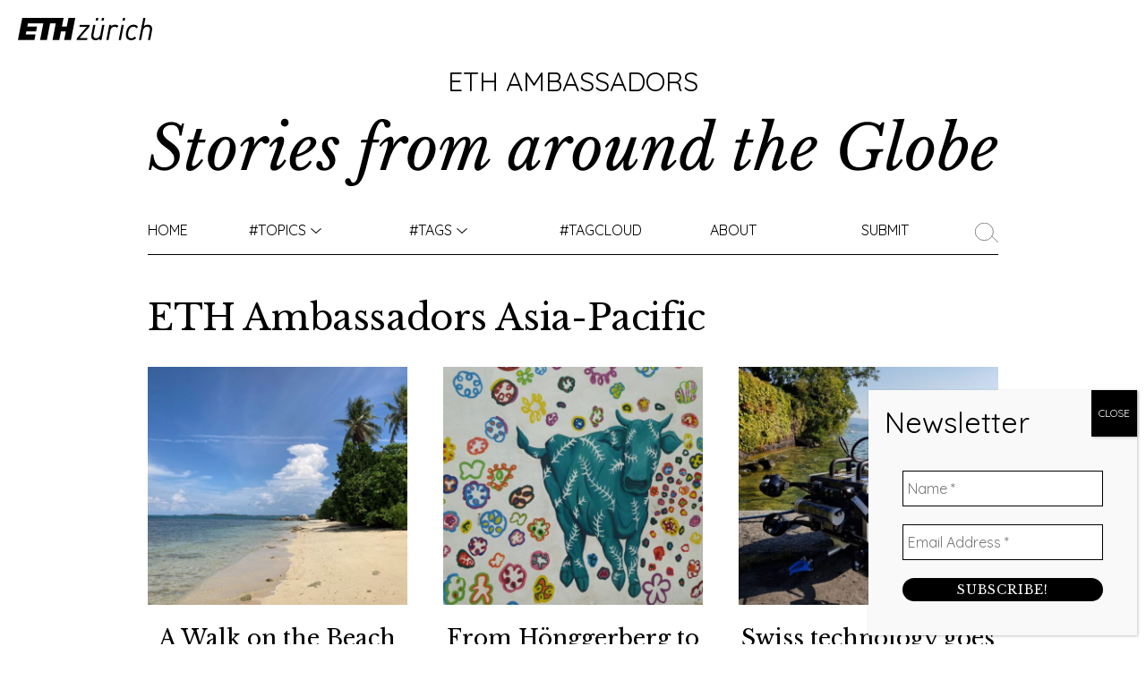

--- FILE ---
content_type: text/html; charset=UTF-8
request_url: https://ethambassadors.ethz.ch/tag/asia-pacific/
body_size: 142302
content:
<!DOCTYPE html>
<html lang="en-US" prefix="og: https://ogp.me/ns#">
<head>
<meta charset="UTF-8">
<script>(function(html){html.className = html.className.replace(/\bno-js\b/,'js')})(document.documentElement);</script>
<!-- Search Engine Optimization by Rank Math - https://rankmath.com/ -->
<title>Asia-Pacific - ETH Ambassadors</title>
<meta name="robots" content="follow, noindex"/>
<meta property="og:locale" content="en_US" />
<meta property="og:type" content="article" />
<meta property="og:title" content="Asia-Pacific - ETH Ambassadors" />
<meta property="og:url" content="https://ethambassadors.ethz.ch/tag/asia-pacific/" />
<meta property="og:site_name" content="ETH Ambassadors" />
<meta property="article:publisher" content="https://www.facebook.com/global.ethz.ch" />
<meta property="og:image" content="https://ethambassadors.ethz.ch/wp-content/uploads/2023/05/ethz_logo_black.png" />
<meta property="og:image:secure_url" content="https://ethambassadors.ethz.ch/wp-content/uploads/2023/05/ethz_logo_black.png" />
<meta property="og:image:width" content="560" />
<meta property="og:image:height" content="560" />
<meta property="og:image:type" content="image/png" />
<meta name="twitter:card" content="summary_large_image" />
<meta name="twitter:title" content="Asia-Pacific - ETH Ambassadors" />
<meta name="twitter:image" content="https://ethambassadors.ethz.ch/wp-content/uploads/2023/05/ethz_logo_black.png" />
<script type="application/ld+json" class="rank-math-schema">{"@context":"https://schema.org","@graph":[{"@type":"CollegeOrUniversity","@id":"https://ethambassadors.ethz.ch/#organization","name":"ETH Ambassadors","url":"https://ethambassadors.ethz.ch","sameAs":["https://www.facebook.com/global.ethz.ch"],"logo":{"@type":"ImageObject","@id":"https://ethambassadors.ethz.ch/#logo","url":"https://ethambassadors.ethz.ch/wp-content/uploads/2023/05/ethz_logo_black.png","contentUrl":"https://ethambassadors.ethz.ch/wp-content/uploads/2023/05/ethz_logo_black.png","caption":"ETH Ambassadors","inLanguage":"en-US","width":"560","height":"560"},"description":"The ETH Ambassadors Blog features original stories about and by ETH Zurich affiliated persons \u2013 from students to professors, staff to alumni."},{"@type":"WebSite","@id":"https://ethambassadors.ethz.ch/#website","url":"https://ethambassadors.ethz.ch","name":"ETH Ambassadors","publisher":{"@id":"https://ethambassadors.ethz.ch/#organization"},"inLanguage":"en-US"},{"@type":"CollectionPage","@id":"https://ethambassadors.ethz.ch/tag/asia-pacific/#webpage","url":"https://ethambassadors.ethz.ch/tag/asia-pacific/","name":"Asia-Pacific - ETH Ambassadors","isPartOf":{"@id":"https://ethambassadors.ethz.ch/#website"},"inLanguage":"en-US"}]}</script>
<!-- /Rank Math WordPress SEO plugin -->
<link rel='dns-prefetch' href='//fonts.googleapis.com' />
<link rel="alternate" type="application/rss+xml" title="ETH Ambassadors &raquo; Feed" href="https://ethambassadors.ethz.ch/feed/" />
<link rel="alternate" type="application/rss+xml" title="ETH Ambassadors &raquo; Comments Feed" href="https://ethambassadors.ethz.ch/comments/feed/" />
<link rel="alternate" type="application/rss+xml" title="ETH Ambassadors &raquo; Asia-Pacific Tag Feed" href="https://ethambassadors.ethz.ch/tag/asia-pacific/feed/" />
<style id='wp-img-auto-sizes-contain-inline-css' type='text/css'>
img:is([sizes=auto i],[sizes^="auto," i]){contain-intrinsic-size:3000px 1500px}
/*# sourceURL=wp-img-auto-sizes-contain-inline-css */
</style>
<!-- <link rel='stylesheet' id='auto-search-suggestion-css' href='https://ethambassadors.ethz.ch/wp-content/plugins/auto-search-suggestion/css/jquery-ui.css?ver=1.0.0' type='text/css' media='all' /> -->
<link rel="stylesheet" type="text/css" href="//ethambassadors.ethz.ch/wp-content/cache/wpfc-minified/799ploam/873t8.css" media="all"/>
<style id='wp-emoji-styles-inline-css' type='text/css'>
img.wp-smiley, img.emoji {
display: inline !important;
border: none !important;
box-shadow: none !important;
height: 1em !important;
width: 1em !important;
margin: 0 0.07em !important;
vertical-align: -0.1em !important;
background: none !important;
padding: 0 !important;
}
/*# sourceURL=wp-emoji-styles-inline-css */
</style>
<style id='wp-block-library-inline-css' type='text/css'>
:root{--wp-block-synced-color:#7a00df;--wp-block-synced-color--rgb:122,0,223;--wp-bound-block-color:var(--wp-block-synced-color);--wp-editor-canvas-background:#ddd;--wp-admin-theme-color:#007cba;--wp-admin-theme-color--rgb:0,124,186;--wp-admin-theme-color-darker-10:#006ba1;--wp-admin-theme-color-darker-10--rgb:0,107,160.5;--wp-admin-theme-color-darker-20:#005a87;--wp-admin-theme-color-darker-20--rgb:0,90,135;--wp-admin-border-width-focus:2px}@media (min-resolution:192dpi){:root{--wp-admin-border-width-focus:1.5px}}.wp-element-button{cursor:pointer}:root .has-very-light-gray-background-color{background-color:#eee}:root .has-very-dark-gray-background-color{background-color:#313131}:root .has-very-light-gray-color{color:#eee}:root .has-very-dark-gray-color{color:#313131}:root .has-vivid-green-cyan-to-vivid-cyan-blue-gradient-background{background:linear-gradient(135deg,#00d084,#0693e3)}:root .has-purple-crush-gradient-background{background:linear-gradient(135deg,#34e2e4,#4721fb 50%,#ab1dfe)}:root .has-hazy-dawn-gradient-background{background:linear-gradient(135deg,#faaca8,#dad0ec)}:root .has-subdued-olive-gradient-background{background:linear-gradient(135deg,#fafae1,#67a671)}:root .has-atomic-cream-gradient-background{background:linear-gradient(135deg,#fdd79a,#004a59)}:root .has-nightshade-gradient-background{background:linear-gradient(135deg,#330968,#31cdcf)}:root .has-midnight-gradient-background{background:linear-gradient(135deg,#020381,#2874fc)}:root{--wp--preset--font-size--normal:16px;--wp--preset--font-size--huge:42px}.has-regular-font-size{font-size:1em}.has-larger-font-size{font-size:2.625em}.has-normal-font-size{font-size:var(--wp--preset--font-size--normal)}.has-huge-font-size{font-size:var(--wp--preset--font-size--huge)}.has-text-align-center{text-align:center}.has-text-align-left{text-align:left}.has-text-align-right{text-align:right}.has-fit-text{white-space:nowrap!important}#end-resizable-editor-section{display:none}.aligncenter{clear:both}.items-justified-left{justify-content:flex-start}.items-justified-center{justify-content:center}.items-justified-right{justify-content:flex-end}.items-justified-space-between{justify-content:space-between}.screen-reader-text{border:0;clip-path:inset(50%);height:1px;margin:-1px;overflow:hidden;padding:0;position:absolute;width:1px;word-wrap:normal!important}.screen-reader-text:focus{background-color:#ddd;clip-path:none;color:#444;display:block;font-size:1em;height:auto;left:5px;line-height:normal;padding:15px 23px 14px;text-decoration:none;top:5px;width:auto;z-index:100000}html :where(.has-border-color){border-style:solid}html :where([style*=border-top-color]){border-top-style:solid}html :where([style*=border-right-color]){border-right-style:solid}html :where([style*=border-bottom-color]){border-bottom-style:solid}html :where([style*=border-left-color]){border-left-style:solid}html :where([style*=border-width]){border-style:solid}html :where([style*=border-top-width]){border-top-style:solid}html :where([style*=border-right-width]){border-right-style:solid}html :where([style*=border-bottom-width]){border-bottom-style:solid}html :where([style*=border-left-width]){border-left-style:solid}html :where(img[class*=wp-image-]){height:auto;max-width:100%}:where(figure){margin:0 0 1em}html :where(.is-position-sticky){--wp-admin--admin-bar--position-offset:var(--wp-admin--admin-bar--height,0px)}@media screen and (max-width:600px){html :where(.is-position-sticky){--wp-admin--admin-bar--position-offset:0px}}
/*# sourceURL=wp-block-library-inline-css */
</style><style id='wp-block-paragraph-inline-css' type='text/css'>
.is-small-text{font-size:.875em}.is-regular-text{font-size:1em}.is-large-text{font-size:2.25em}.is-larger-text{font-size:3em}.has-drop-cap:not(:focus):first-letter{float:left;font-size:8.4em;font-style:normal;font-weight:100;line-height:.68;margin:.05em .1em 0 0;text-transform:uppercase}body.rtl .has-drop-cap:not(:focus):first-letter{float:none;margin-left:.1em}p.has-drop-cap.has-background{overflow:hidden}:root :where(p.has-background){padding:1.25em 2.375em}:where(p.has-text-color:not(.has-link-color)) a{color:inherit}p.has-text-align-left[style*="writing-mode:vertical-lr"],p.has-text-align-right[style*="writing-mode:vertical-rl"]{rotate:180deg}
/*# sourceURL=https://ethambassadors.ethz.ch/wp-includes/blocks/paragraph/style.min.css */
</style>
<style id='global-styles-inline-css' type='text/css'>
:root{--wp--preset--aspect-ratio--square: 1;--wp--preset--aspect-ratio--4-3: 4/3;--wp--preset--aspect-ratio--3-4: 3/4;--wp--preset--aspect-ratio--3-2: 3/2;--wp--preset--aspect-ratio--2-3: 2/3;--wp--preset--aspect-ratio--16-9: 16/9;--wp--preset--aspect-ratio--9-16: 9/16;--wp--preset--color--black: #000000;--wp--preset--color--cyan-bluish-gray: #abb8c3;--wp--preset--color--white: #ffffff;--wp--preset--color--pale-pink: #f78da7;--wp--preset--color--vivid-red: #cf2e2e;--wp--preset--color--luminous-vivid-orange: #ff6900;--wp--preset--color--luminous-vivid-amber: #fcb900;--wp--preset--color--light-green-cyan: #7bdcb5;--wp--preset--color--vivid-green-cyan: #00d084;--wp--preset--color--pale-cyan-blue: #8ed1fc;--wp--preset--color--vivid-cyan-blue: #0693e3;--wp--preset--color--vivid-purple: #9b51e0;--wp--preset--gradient--vivid-cyan-blue-to-vivid-purple: linear-gradient(135deg,rgb(6,147,227) 0%,rgb(155,81,224) 100%);--wp--preset--gradient--light-green-cyan-to-vivid-green-cyan: linear-gradient(135deg,rgb(122,220,180) 0%,rgb(0,208,130) 100%);--wp--preset--gradient--luminous-vivid-amber-to-luminous-vivid-orange: linear-gradient(135deg,rgb(252,185,0) 0%,rgb(255,105,0) 100%);--wp--preset--gradient--luminous-vivid-orange-to-vivid-red: linear-gradient(135deg,rgb(255,105,0) 0%,rgb(207,46,46) 100%);--wp--preset--gradient--very-light-gray-to-cyan-bluish-gray: linear-gradient(135deg,rgb(238,238,238) 0%,rgb(169,184,195) 100%);--wp--preset--gradient--cool-to-warm-spectrum: linear-gradient(135deg,rgb(74,234,220) 0%,rgb(151,120,209) 20%,rgb(207,42,186) 40%,rgb(238,44,130) 60%,rgb(251,105,98) 80%,rgb(254,248,76) 100%);--wp--preset--gradient--blush-light-purple: linear-gradient(135deg,rgb(255,206,236) 0%,rgb(152,150,240) 100%);--wp--preset--gradient--blush-bordeaux: linear-gradient(135deg,rgb(254,205,165) 0%,rgb(254,45,45) 50%,rgb(107,0,62) 100%);--wp--preset--gradient--luminous-dusk: linear-gradient(135deg,rgb(255,203,112) 0%,rgb(199,81,192) 50%,rgb(65,88,208) 100%);--wp--preset--gradient--pale-ocean: linear-gradient(135deg,rgb(255,245,203) 0%,rgb(182,227,212) 50%,rgb(51,167,181) 100%);--wp--preset--gradient--electric-grass: linear-gradient(135deg,rgb(202,248,128) 0%,rgb(113,206,126) 100%);--wp--preset--gradient--midnight: linear-gradient(135deg,rgb(2,3,129) 0%,rgb(40,116,252) 100%);--wp--preset--font-size--small: 13px;--wp--preset--font-size--medium: 20px;--wp--preset--font-size--large: 36px;--wp--preset--font-size--x-large: 42px;--wp--preset--spacing--20: 0.44rem;--wp--preset--spacing--30: 0.67rem;--wp--preset--spacing--40: 1rem;--wp--preset--spacing--50: 1.5rem;--wp--preset--spacing--60: 2.25rem;--wp--preset--spacing--70: 3.38rem;--wp--preset--spacing--80: 5.06rem;--wp--preset--shadow--natural: 6px 6px 9px rgba(0, 0, 0, 0.2);--wp--preset--shadow--deep: 12px 12px 50px rgba(0, 0, 0, 0.4);--wp--preset--shadow--sharp: 6px 6px 0px rgba(0, 0, 0, 0.2);--wp--preset--shadow--outlined: 6px 6px 0px -3px rgb(255, 255, 255), 6px 6px rgb(0, 0, 0);--wp--preset--shadow--crisp: 6px 6px 0px rgb(0, 0, 0);}:where(.is-layout-flex){gap: 0.5em;}:where(.is-layout-grid){gap: 0.5em;}body .is-layout-flex{display: flex;}.is-layout-flex{flex-wrap: wrap;align-items: center;}.is-layout-flex > :is(*, div){margin: 0;}body .is-layout-grid{display: grid;}.is-layout-grid > :is(*, div){margin: 0;}:where(.wp-block-columns.is-layout-flex){gap: 2em;}:where(.wp-block-columns.is-layout-grid){gap: 2em;}:where(.wp-block-post-template.is-layout-flex){gap: 1.25em;}:where(.wp-block-post-template.is-layout-grid){gap: 1.25em;}.has-black-color{color: var(--wp--preset--color--black) !important;}.has-cyan-bluish-gray-color{color: var(--wp--preset--color--cyan-bluish-gray) !important;}.has-white-color{color: var(--wp--preset--color--white) !important;}.has-pale-pink-color{color: var(--wp--preset--color--pale-pink) !important;}.has-vivid-red-color{color: var(--wp--preset--color--vivid-red) !important;}.has-luminous-vivid-orange-color{color: var(--wp--preset--color--luminous-vivid-orange) !important;}.has-luminous-vivid-amber-color{color: var(--wp--preset--color--luminous-vivid-amber) !important;}.has-light-green-cyan-color{color: var(--wp--preset--color--light-green-cyan) !important;}.has-vivid-green-cyan-color{color: var(--wp--preset--color--vivid-green-cyan) !important;}.has-pale-cyan-blue-color{color: var(--wp--preset--color--pale-cyan-blue) !important;}.has-vivid-cyan-blue-color{color: var(--wp--preset--color--vivid-cyan-blue) !important;}.has-vivid-purple-color{color: var(--wp--preset--color--vivid-purple) !important;}.has-black-background-color{background-color: var(--wp--preset--color--black) !important;}.has-cyan-bluish-gray-background-color{background-color: var(--wp--preset--color--cyan-bluish-gray) !important;}.has-white-background-color{background-color: var(--wp--preset--color--white) !important;}.has-pale-pink-background-color{background-color: var(--wp--preset--color--pale-pink) !important;}.has-vivid-red-background-color{background-color: var(--wp--preset--color--vivid-red) !important;}.has-luminous-vivid-orange-background-color{background-color: var(--wp--preset--color--luminous-vivid-orange) !important;}.has-luminous-vivid-amber-background-color{background-color: var(--wp--preset--color--luminous-vivid-amber) !important;}.has-light-green-cyan-background-color{background-color: var(--wp--preset--color--light-green-cyan) !important;}.has-vivid-green-cyan-background-color{background-color: var(--wp--preset--color--vivid-green-cyan) !important;}.has-pale-cyan-blue-background-color{background-color: var(--wp--preset--color--pale-cyan-blue) !important;}.has-vivid-cyan-blue-background-color{background-color: var(--wp--preset--color--vivid-cyan-blue) !important;}.has-vivid-purple-background-color{background-color: var(--wp--preset--color--vivid-purple) !important;}.has-black-border-color{border-color: var(--wp--preset--color--black) !important;}.has-cyan-bluish-gray-border-color{border-color: var(--wp--preset--color--cyan-bluish-gray) !important;}.has-white-border-color{border-color: var(--wp--preset--color--white) !important;}.has-pale-pink-border-color{border-color: var(--wp--preset--color--pale-pink) !important;}.has-vivid-red-border-color{border-color: var(--wp--preset--color--vivid-red) !important;}.has-luminous-vivid-orange-border-color{border-color: var(--wp--preset--color--luminous-vivid-orange) !important;}.has-luminous-vivid-amber-border-color{border-color: var(--wp--preset--color--luminous-vivid-amber) !important;}.has-light-green-cyan-border-color{border-color: var(--wp--preset--color--light-green-cyan) !important;}.has-vivid-green-cyan-border-color{border-color: var(--wp--preset--color--vivid-green-cyan) !important;}.has-pale-cyan-blue-border-color{border-color: var(--wp--preset--color--pale-cyan-blue) !important;}.has-vivid-cyan-blue-border-color{border-color: var(--wp--preset--color--vivid-cyan-blue) !important;}.has-vivid-purple-border-color{border-color: var(--wp--preset--color--vivid-purple) !important;}.has-vivid-cyan-blue-to-vivid-purple-gradient-background{background: var(--wp--preset--gradient--vivid-cyan-blue-to-vivid-purple) !important;}.has-light-green-cyan-to-vivid-green-cyan-gradient-background{background: var(--wp--preset--gradient--light-green-cyan-to-vivid-green-cyan) !important;}.has-luminous-vivid-amber-to-luminous-vivid-orange-gradient-background{background: var(--wp--preset--gradient--luminous-vivid-amber-to-luminous-vivid-orange) !important;}.has-luminous-vivid-orange-to-vivid-red-gradient-background{background: var(--wp--preset--gradient--luminous-vivid-orange-to-vivid-red) !important;}.has-very-light-gray-to-cyan-bluish-gray-gradient-background{background: var(--wp--preset--gradient--very-light-gray-to-cyan-bluish-gray) !important;}.has-cool-to-warm-spectrum-gradient-background{background: var(--wp--preset--gradient--cool-to-warm-spectrum) !important;}.has-blush-light-purple-gradient-background{background: var(--wp--preset--gradient--blush-light-purple) !important;}.has-blush-bordeaux-gradient-background{background: var(--wp--preset--gradient--blush-bordeaux) !important;}.has-luminous-dusk-gradient-background{background: var(--wp--preset--gradient--luminous-dusk) !important;}.has-pale-ocean-gradient-background{background: var(--wp--preset--gradient--pale-ocean) !important;}.has-electric-grass-gradient-background{background: var(--wp--preset--gradient--electric-grass) !important;}.has-midnight-gradient-background{background: var(--wp--preset--gradient--midnight) !important;}.has-small-font-size{font-size: var(--wp--preset--font-size--small) !important;}.has-medium-font-size{font-size: var(--wp--preset--font-size--medium) !important;}.has-large-font-size{font-size: var(--wp--preset--font-size--large) !important;}.has-x-large-font-size{font-size: var(--wp--preset--font-size--x-large) !important;}
/*# sourceURL=global-styles-inline-css */
</style>
<style id='classic-theme-styles-inline-css' type='text/css'>
/*! This file is auto-generated */
.wp-block-button__link{color:#fff;background-color:#32373c;border-radius:9999px;box-shadow:none;text-decoration:none;padding:calc(.667em + 2px) calc(1.333em + 2px);font-size:1.125em}.wp-block-file__button{background:#32373c;color:#fff;text-decoration:none}
/*# sourceURL=/wp-includes/css/classic-themes.min.css */
</style>
<!-- <link rel='stylesheet' id='wp-components-css' href='https://ethambassadors.ethz.ch/wp-includes/css/dist/components/style.min.css?ver=6.9' type='text/css' media='all' /> -->
<!-- <link rel='stylesheet' id='wp-preferences-css' href='https://ethambassadors.ethz.ch/wp-includes/css/dist/preferences/style.min.css?ver=6.9' type='text/css' media='all' /> -->
<!-- <link rel='stylesheet' id='wp-block-editor-css' href='https://ethambassadors.ethz.ch/wp-includes/css/dist/block-editor/style.min.css?ver=6.9' type='text/css' media='all' /> -->
<!-- <link rel='stylesheet' id='popup-maker-block-library-style-css' href='https://ethambassadors.ethz.ch/wp-content/plugins/popup-maker/dist/packages/block-library-style.css?ver=dbea705cfafe089d65f1' type='text/css' media='all' /> -->
<!-- <link rel='stylesheet' id='search-style-css' href='https://ethambassadors.ethz.ch/wp-content/plugins/auto-search-suggestion/css/front.css?ver=1765465679' type='text/css' media='all' /> -->
<!-- <link rel='stylesheet' id='contact-form-7-css' href='https://ethambassadors.ethz.ch/wp-content/plugins/contact-form-7/includes/css/styles.css?ver=6.1.4' type='text/css' media='all' /> -->
<!-- <link rel='stylesheet' id='email-subscribers-css' href='https://ethambassadors.ethz.ch/wp-content/plugins/email-subscribers/lite/public/css/email-subscribers-public.css?ver=5.9.11' type='text/css' media='all' /> -->
<!-- <link rel='stylesheet' id='ggbl_lightbox_css-css' href='https://ethambassadors.ethz.ch/wp-content/plugins/gg-lightbox/ggbl-lightbox.css?ver=1' type='text/css' media='all' /> -->
<!-- <link rel='stylesheet' id='wpa-css-css' href='https://ethambassadors.ethz.ch/wp-content/plugins/honeypot/includes/css/wpa.css?ver=2.3.04' type='text/css' media='all' /> -->
<!-- <link rel='stylesheet' id='ssb-front-css-css' href='https://ethambassadors.ethz.ch/wp-content/plugins/simple-social-buttons/assets/css/front.css?ver=6.2.0' type='text/css' media='all' /> -->
<!-- <link rel='stylesheet' id='yspl-public-style-css' href='https://ethambassadors.ethz.ch/wp-content/plugins/wp-widget-in-navigation/css/style.css?ver=2.0.0' type='text/css' media='all' /> -->
<!-- <link rel='stylesheet' id='bateaux-css' href='https://ethambassadors.ethz.ch/wp-content/themes/bateaux/dist/css/main.min.css?ver=1.1.0' type='text/css' media='all' /> -->
<!-- <link rel='stylesheet' id='styles-css' href='https://ethambassadors.ethz.ch/wp-content/themes/eth-ambassadors/dist/css/style.css?ver=1.1.0' type='text/css' media='all' /> -->
<!-- <link rel='stylesheet' id='mediaelement-css' href='https://ethambassadors.ethz.ch/wp-includes/js/mediaelement/mediaelementplayer-legacy.min.css?ver=4.2.17' type='text/css' media='all' /> -->
<!-- <link rel='stylesheet' id='wp-mediaelement-css' href='https://ethambassadors.ethz.ch/wp-includes/js/mediaelement/wp-mediaelement.min.css?ver=6.9' type='text/css' media='all' /> -->
<!-- <link rel='stylesheet' id='bateaux-custom-css' href='//ethambassadors.ethz.ch/wp-content/uploads/style-custom.css?ver=5efcfce4' type='text/css' media='all' /> -->
<link rel="stylesheet" type="text/css" href="//ethambassadors.ethz.ch/wp-content/cache/wpfc-minified/fqvv2qt6/873t8.css" media="all"/>
<link rel='stylesheet' id='bateaux-google-fonts-css' href='//fonts.googleapis.com/css?family=Quicksand%3A400%2C700%2C500%7CLibre+Baskerville%3A400%2C400italic%2C700&#038;subset=latin-ext%2Clatin%2Cvietnamese&#038;ver=6.9' type='text/css' media='all' />
<!-- <link rel='stylesheet' id='bsfrt_frontend-css' href='https://ethambassadors.ethz.ch/wp-content/plugins/read-meter/assets/css/bsfrt-frontend-css.min.css?ver=1.0.11' type='text/css' media='all' /> -->
<!-- <link rel='stylesheet' id='mailpoet_public-css' href='https://ethambassadors.ethz.ch/wp-content/plugins/mailpoet/assets/dist/css/mailpoet-public.b1f0906e.css?ver=6.9' type='text/css' media='all' /> -->
<!-- <link rel='stylesheet' id='popup-maker-site-css' href='//ethambassadors.ethz.ch/wp-content/uploads/pum/pum-site-styles.css?generated=1757402659&#038;ver=1.21.5' type='text/css' media='all' /> -->
<!-- <link rel='stylesheet' id='new-style-css' href='https://ethambassadors.ethz.ch/wp-content/themes/eth-ambassadors/dist/css/new-style.css?ver=6.9' type='text/css' media='all' /> -->
<link rel="stylesheet" type="text/css" href="//ethambassadors.ethz.ch/wp-content/cache/wpfc-minified/kzm3h8pk/873t8.css" media="all"/>
<script src='//ethambassadors.ethz.ch/wp-content/cache/wpfc-minified/la87otit/873t8.js' type="text/javascript"></script>
<!-- <script type="text/javascript" src="https://ethambassadors.ethz.ch/wp-includes/js/jquery/jquery.min.js?ver=3.7.1" id="jquery-core-js"></script> -->
<!-- <script type="text/javascript" src="https://ethambassadors.ethz.ch/wp-includes/js/jquery/jquery-migrate.min.js?ver=3.4.1" id="jquery-migrate-js"></script> -->
<link rel="https://api.w.org/" href="https://ethambassadors.ethz.ch/wp-json/" /><link rel="alternate" title="JSON" type="application/json" href="https://ethambassadors.ethz.ch/wp-json/wp/v2/tags/71" /><link rel="EditURI" type="application/rsd+xml" title="RSD" href="https://ethambassadors.ethz.ch/xmlrpc.php?rsd" />
<meta name="generator" content="WordPress 6.9" />
<style data-eae-name="JgmLsxk__">.__eae_cssd, .JgmLsxk__ {unicode-bidi: bidi-override;direction: rtl;}</style>
<script> var __eae_open = function (str) { document.location.href = __eae_decode(str); }; var __eae_decode = function (str) { return str.replace(/[a-zA-Z]/g, function(c) { return String.fromCharCode( (c <= "Z" ? 90 : 122) >= (c = c.charCodeAt(0) + 13) ? c : c - 26 ); }); }; var __eae_decode_emails = function () { var __eae_emails = document.querySelectorAll(".__eae_r13"); for (var i = 0; i < __eae_emails.length; i++) { __eae_emails[i].textContent = __eae_decode(__eae_emails[i].textContent); } }; if (document.readyState !== "loading") { __eae_decode_emails(); } else if (document.addEventListener) { document.addEventListener("DOMContentLoaded", __eae_decode_emails); } else { document.attachEvent("onreadystatechange", function () { if (document.readyState !== "loading") __eae_decode_emails(); }); } var Wjsw8ydO__ = function (str) { var r = function (a, d) { var map = "!\"#$%&'()*+,-./0123456789:;<=>?@ABCDEFGHIJKLMNOPQRSTUVWXYZ[\\]^_`abcdefghijklmnopqrstuvwxyz{|}~"; for (var i = 0; i < a.length; i++) { var pos = map.indexOf(a[i]); d += pos >= 0 ? map[(pos + 47) % 94] : a[i]; } return d; }; window.location.href = r(str, ""); }; document.addEventListener("copy", function (event) { if ( NodeList.prototype.forEach === undefined || Array.from === undefined || String.prototype.normalize === undefined || ! event.clipboardData ) { return; } var encoded = []; var copiedText = window.getSelection().toString().trim(); document.querySelectorAll( "." + document.querySelector("style[data-eae-name]").dataset.eaeName ).forEach(function (item) { encoded.push(item.innerText.trim()); }); if (! encoded.length) { return; } encoded.filter(function (value, index, self) { return self.indexOf(value) === index; }).map(function (item) { return { original: new RegExp(item.replace(/[-\/\\^$*+?.()|[\]{}]/g, "\\$&"), "ig"), reverse: Array.from(item.normalize("NFC")) .reverse() .join('') .replace(/[()]/g, "__eae__") }; }).forEach(function (item) { copiedText = copiedText.replace( item.original, item.reverse.replace("__eae__", "(").replace("__eae__", ")") ) }); event.clipboardData.setData("text/plain", copiedText); event.preventDefault(); }); </script>
<style media="screen">
.simplesocialbuttons.simplesocialbuttons_inline .ssb-fb-like, .simplesocialbuttons.simplesocialbuttons_inline amp-facebook-like {
margin: ;
}
/*inline margin*/
.simplesocialbuttons.simplesocialbuttons_inline.simplesocial-round-icon button{
margin: ;
}
/*margin-digbar*/
</style>
<!-- Open Graph Meta Tags generated by Simple Social Buttons 6.2.0 -->
<meta property="og:title" content="A Walk on the Beach - ETH Ambassadors" />
<meta property="og:type" content="website" />
<meta property="og:description" content="We cannot value what we don’t know. Environmental protection is more pressing than ever, and science aims to fill in the blanks." />
<meta property="og:url" content="https://ethambassadors.ethz.ch/2023/07/20/a-walk-on-the-beach/" />
<meta property="og:site_name" content="ETH Ambassadors" />
<meta property="og:image" content="https://ethambassadors.ethz.ch/wp-content/uploads/2023/07/1-scaled.jpg" />
<meta name="twitter:card" content="summary_large_image" />
<meta name="twitter:description" content="We cannot value what we don’t know. Environmental protection is more pressing than ever, and science aims to fill in the blanks." />
<meta name="twitter:title" content="A Walk on the Beach - ETH Ambassadors" />
<meta property="twitter:image" content="https://ethambassadors.ethz.ch/wp-content/uploads/2023/07/1-scaled.jpg" />
<link rel="icon" type="image/png" href="/wp-content/uploads/fbrfg/favicon-96x96.png" sizes="96x96" />
<link rel="icon" type="image/svg+xml" href="/wp-content/uploads/fbrfg/favicon.svg" />
<link rel="shortcut icon" href="/wp-content/uploads/fbrfg/favicon.ico" />
<link rel="apple-touch-icon" sizes="180x180" href="/wp-content/uploads/fbrfg/apple-touch-icon.png" />
<link rel="manifest" href="/wp-content/uploads/fbrfg/site.webmanifest" /><!-- WP Social Preview -->
<meta property="og:locale" content="en_US" />
<meta property="og:url" content="https://ethambassadors.ethz.ch/2023/07/20/a-walk-on-the-beach/" />
<meta property="og:title" content="Asia-Pacific" />
<meta name="twitter:title" content="Asia-Pacific" />
<meta property="og:image" content="https://ethambassadors.ethz.ch/wp-content/uploads/2023/07/1-1200x630.jpg" />
<meta name="twitter:card" content="summary_large_image" />
<meta name="twitter:image" content="https://ethambassadors.ethz.ch/wp-content/uploads/2023/07/1-1200x630.jpg" />
<meta property="og:image:width" content="1200" />
<meta property="og:image:height" content="630" />
<!-- / WP Social Preview -->
<link rel='manifest' href='https://ethambassadors.ethz.ch/wp-content/themes/eth-ambassadors/manifest.json' /><link rel="icon" type="image/x-icon" href="https://blogs.ethz.ch/ETHambassadors/files/2017/06/eth_logo_kurz_neg1.png" /><link rel="apple-touch-icon" href="https://blogs.ethz.ch/ETHambassadors/files/2017/06/eth_logo_kurz_neg1.png" /><meta name="viewport" content="width=device-width, initial-scale=1.0"><!--[if lte IE 9]><style type="text/css">.btx-opacity1 { opacity: 1; }</style><![endif]-->		<style type="text/css">
.admin-bar .progress-container-top {
background: #e8d5ff;
height: 12px;
}
.progress-container-top {
background: #e8d5ff;
height: 12px;
}
.progress-container-bottom {
background: #e8d5ff;
height: 12px;
} 
.progress-bar {
background: #5540D9;
height: 12px;
width: 0%;
}           
</style>
<link rel="icon" href="https://ethambassadors.ethz.ch/wp-content/uploads/2021/06/cropped-AEF1859-Kopie-scaled-1-32x32.jpg" sizes="32x32" />
<link rel="icon" href="https://ethambassadors.ethz.ch/wp-content/uploads/2021/06/cropped-AEF1859-Kopie-scaled-1-192x192.jpg" sizes="192x192" />
<link rel="apple-touch-icon" href="https://ethambassadors.ethz.ch/wp-content/uploads/2021/06/cropped-AEF1859-Kopie-scaled-1-180x180.jpg" />
<meta name="msapplication-TileImage" content="https://ethambassadors.ethz.ch/wp-content/uploads/2021/06/cropped-AEF1859-Kopie-scaled-1-270x270.jpg" />
<style type="text/css" id="wp-custom-css">
.btx-page-hero--fit-height  {
z-index: 1;
}
.btx-widget-text a {
border:0px solid red;
text-decoration:underline
}
@media (min-width: 48em) {
.btx-page-hero-wrapper {
height: 510px;
}
}
.grecaptcha-badge { 
visibility: hidden;
}
.sort-filter li{
list-style:none;
}
.wp-tag-cloud li {
list-style-type: none;
}
.wp-tag-cloud li a{
display:block;
float:left;
padding:4px 10px;
margin-right:7px;
margin-bottom:7px;
background:#EEE;
color:#666;
font-weight:bold;
text-transform:lowercase;
text-shadow:1px 1px 1px #FFF;
-webkit-border-radius:5px;
-moz-border-radius:5px;
border-radius:5px;
border:1px solid #CCC;
text-decoration:none;
}
.wp-tag-cloud li a:hover{
background:#F3F3F3;
color:#000;
text-decoration:none;
}
.container-inner {
display: -ms-flexbox;
display: flex;
-ms-flex-wrap: wrap;
flex-wrap: wrap;
}
.sidebar-left {
position: relative;
padding-right: 15px;
padding-left: 15px;
-ms-flex: 0 0 20%;
flex: 0 0 20%;
max-width: 20%;
}
.content-right {
-ms-flex: 0 0 80%;
flex: 0 0 80%;
max-width: 80%;
padding-right: 15px;
padding-left: 15px;
}
.filter-tag-list {
position: relative;
}
.sidebar-left ul {
margin-left: 0;
}
.footer-post {
position: relative;
display: flex;
justify-content: space-between;
border-bottom: 1px solid #D4DEDD;
align-items: baseline;
padding-bottom: 5px;
}
.footer-post .post-reading {
text-align: left;
letter-spacing: 0px;
color: #000000;
opacity: 1;
font-family: 'Quicksand', sans-serif;
font-weight: 500;
font-size: 12px;
line-height: 15px;
text-transform: uppercase;
}
.footer-post .btx-entry-author, 
.footer-post .btx-entry-author {
text-align: right;
letter-spacing: 0px;
color: #000000;
opacity: 1;
font-family: 'Quicksand', sans-serif;
font-weight: 500;
font-size: 12px;
line-height: 15px;
text-transform: uppercase;
}
/*Page Title*/
.btx-entry-inner .btx-entry-title a, .btx-main.btx-archive .btx-entry-title a, .btx-main.btx-blog .btx-entry-title a {
color: #000;
}
.btx-close-button.twf-ln-cross::before {
content: '';
}
strong, .btx-menu .btx-mega-menu .btx-mega-menu-title, .btx-menu .btx-mega-menu .btx-mega-menu-title:hover, .btx-menu .btx-cart-box a {
color: #000000;
font-weight: 600;
}
</style>
</head>
<body data-rsssl=1 class="archive tag tag-asia-pacific tag-71 wp-theme-bateaux wp-child-theme-eth-ambassadors btx-layout btx-layout--boxed btx-s-bg-bg btx-layout-responsive btx-layout--topnav btx-layout--topnav-stacked" data-scheme="light" data-layout="boxed" data-arrow_style="ln-arrow" data-arrow_background="transparent">
<div class="btx-page-load btx-p-bg-bg">
<div class="btx-page-load-spinner">
<div class="btx-loading btx-loading--logo"><img src="https://ethambassadors.ethz.ch/wp-content/uploads/2022/12/eth_logo_kurz_neg1-Black.png" alt="logo" /></div>			</div>
</div>
<div class="btx-wrapper btx-p-bg-bg btx-wrapper--parallax-footer">
<header class="btx-header" data-transparent="" data-height="81">
<nav class="btx-navbar btx-navbar--stacked btx-light-scheme btx-highlight-default btx-navbar--center" data-height="81" data-style="stacked">
<div class="btx-container--fullwidth">
<div class="btx-navbar-content-wrapper">
<div class="btx-navbar-header">
<a class="btx-navbar-brand" href="https://ethz.ch/en.html">
<img class="btx-navbar-logo btx-navbar-logo--image" src="https://ethambassadors.ethz.ch/wp-content/uploads/2022/12/eth_logo_kurz_neg1-Black.png" alt="logo" />
<img class="btx-fixed-nav-logo btx-fixed-nav-logo--default" src="https://blogs.ethz.ch/ETHambassadors/files/2017/06/eth_logo_kurz_neg1.png" alt="logo" />
</a>
</div>
<div class="btx-header-title">
<div class="btx-header-sub-title">
<a href="https://ethambassadors.ethz.ch/">ETH Ambassadors</a>
</div>
<h1><a href="https://ethambassadors.ethz.ch/"><img src="https://ethambassadors.ethz.ch/wp-content/themes/eth-ambassadors/dist/images/globe-slogan.svg" alt=""></a></h1>
</div>
<ul id="menu-topics-menu" class="btx-navbar-nav btx-menu"><li  id="menu-item-4807" class="menu-item menu-item-type-custom menu-item-object-custom menu-item-home menu-item-4807"><a href="https://ethambassadors.ethz.ch">Home</a></li><li  id="menu-item-7647" class="menu-item menu-item-type-custom menu-item-object-custom menu-item-has-children menu-item-7647"><a href="#">#TOPICS</a><ul class="sub-menu btx-s-bg-bg"><li  id="menu-item-7675" class="menu-item menu-item-type-post_type menu-item-object-page menu-item-7675"><a href="https://ethambassadors.ethz.ch/all-topics/">All Topics</a></li><li  id="menu-item-6842" class="menu-item menu-item-type-taxonomy menu-item-object-category menu-item-6842"><a href="https://ethambassadors.ethz.ch/category/connect-and-explore/">Connecting &amp; Exploring</a></li><li  id="menu-item-6843" class="menu-item menu-item-type-taxonomy menu-item-object-category menu-item-6843"><a href="https://ethambassadors.ethz.ch/category/society/">Society</a></li><li  id="menu-item-6844" class="menu-item menu-item-type-taxonomy menu-item-object-category menu-item-6844"><a href="https://ethambassadors.ethz.ch/category/events/">Events</a></li><li  id="menu-item-6845" class="menu-item menu-item-type-taxonomy menu-item-object-category menu-item-6845"><a href="https://ethambassadors.ethz.ch/category/development-and-sustainability/">Development &amp; Sustainability</a></li><li  id="menu-item-6846" class="menu-item menu-item-type-taxonomy menu-item-object-category menu-item-6846"><a href="https://ethambassadors.ethz.ch/category/science-and-tech/">Science &amp; Technology</a></li></ul></li><li  id="menu-item-6355" class="menu-item menu-item-type-custom menu-item-object-custom menu-item-has-children menu-item-6355"><a href="#">#Tags</a><ul class="sub-menu btx-s-bg-bg"><li  id="menu-item-6354" class="menu-item menu-item-type-yspl_win menu-item-object-yspl_win menu-item-6354">				<div class="yspl_win_wrap">
<div class="yspl-widget-area">
<div id="text-4" class="yspl_win_widget_nav widget_text">			<div class="textwidget"><p><div class="sidebar-left">
<h3>Sort by</h3>
<ul class="sort-filter" id="sort-filter">
<li><input type="radio" name="tags-filter" value="1" class="radiobtn" checked> ABC</li>
<li><input type="radio" name="tags-filter" value="2" class="radiobtn"> Most used</li>
<li><input type="radio" name="tags-filter" value="3" class="radiobtn"> Most recent</li>
</ul>
</div> <div class="tag-menu-display"><ul class="tags" role="list"><li><a href="https://ethambassadors.ethz.ch/tag/mynyuad/" title="#myNYUAD">#myNYUAD</a></li><li><a href="https://ethambassadors.ethz.ch/tag/abu-dhabi/" title="Abu Dhabi">Abu Dhabi</a></li><li><a href="https://ethambassadors.ethz.ch/tag/academia/" title="Academia">Academia</a></li><li><a href="https://ethambassadors.ethz.ch/tag/acentauri/" title="aCentauri">aCentauri</a></li><li><a href="https://ethambassadors.ethz.ch/tag/africa/" title="Africa">Africa</a></li><li><a href="https://ethambassadors.ethz.ch/tag/ai/" title="AI">AI</a></li><li><a href="https://ethambassadors.ethz.ch/tag/artificial-intelligence/" title="Artificial Intelligence">Artificial Intelligence</a></li><li><a href="https://ethambassadors.ethz.ch/tag/asia-pacific/" title="Asia-Pacific">Asia-Pacific</a></li><li><a href="https://ethambassadors.ethz.ch/tag/avalanches/" title="avalanches">avalanches</a></li><li><a href="https://ethambassadors.ethz.ch/tag/berlin-science-week/" title="Berlin Science Week">Berlin Science Week</a></li><li><a href="https://ethambassadors.ethz.ch/tag/bloomberg/" title="Bloomberg">Bloomberg</a></li><li><a href="https://ethambassadors.ethz.ch/tag/ceraweek/" title="CERAWeek">CERAWeek</a></li><li><a href="https://ethambassadors.ethz.ch/tag/chemistry/" title="Chemistry">Chemistry</a></li><li><a href="https://ethambassadors.ethz.ch/tag/china/" title="China">China</a></li><li><a href="https://ethambassadors.ethz.ch/tag/climate-change/" title="Climate Change">Climate Change</a></li><li><a href="https://ethambassadors.ethz.ch/tag/climate-crisis/" title="Climate Crisis">Climate Crisis</a></li><li><a href="https://ethambassadors.ethz.ch/tag/climate-justice/" title="Climate Justice">Climate Justice</a></li><li><a href="https://ethambassadors.ethz.ch/tag/computer-science/" title="computer science">computer science</a></li><li><a href="https://ethambassadors.ethz.ch/tag/csnow/" title="CSNOW">CSNOW</a></li><li><a href="https://ethambassadors.ethz.ch/tag/culinary/" title="culinary">culinary</a></li><li><a href="https://ethambassadors.ethz.ch/tag/cybathlon/" title="CYBATHLON">CYBATHLON</a></li><li><a href="https://ethambassadors.ethz.ch/tag/cycling/" title="Cycling">Cycling</a></li><li><a href="https://ethambassadors.ethz.ch/tag/data-science/" title="Data Science">Data Science</a></li><li><a href="https://ethambassadors.ethz.ch/tag/digital-einstein/" title="Digital Einstein">Digital Einstein</a></li><li><a href="https://ethambassadors.ethz.ch/tag/diplomacy/" title="Diplomacy">Diplomacy</a></li><li><a href="https://ethambassadors.ethz.ch/tag/diversity-inclusion/" title="Diversity &amp; Inclusion">Diversity &amp; Inclusion</a></li><li><a href="https://ethambassadors.ethz.ch/tag/ehw2023/" title="EHW2023">EHW2023</a></li><li><a href="https://ethambassadors.ethz.ch/tag/energy/" title="Energy">Energy</a></li><li><a href="https://ethambassadors.ethz.ch/tag/energy-policy/" title="Energy Policy">Energy Policy</a></li><li><a href="https://ethambassadors.ethz.ch/tag/energy-transition/" title="Energy Transition">Energy Transition</a></li><li><a href="https://ethambassadors.ethz.ch/tag/engineering/" title="Engineering">Engineering</a></li><li><a href="https://ethambassadors.ethz.ch/tag/enhance/" title="ENHANCE">ENHANCE</a></li><li><a href="https://ethambassadors.ethz.ch/tag/eth-alumni/" title="ETH Alumni">ETH Alumni</a></li><li><a href="https://ethambassadors.ethz.ch/tag/eth-campus-heilbronn/" title="ETH Campus Heilbronn">ETH Campus Heilbronn</a></li><li><a href="https://ethambassadors.ethz.ch/tag/eth-entrepreneurship/" title="ETH Entrepreneurship">ETH Entrepreneurship</a></li><li><a href="https://ethambassadors.ethz.ch/tag/eth-global-lecture/" title="ETH Global Lecture">ETH Global Lecture</a></li><li><a href="https://ethambassadors.ethz.ch/tag/eth-greenlabs/" title="ETH GreenLabs">ETH GreenLabs</a></li><li><a href="https://ethambassadors.ethz.ch/tag/eth-library/" title="ETH Library">ETH Library</a></li><li><a href="https://ethambassadors.ethz.ch/tag/eth-meets-ny/" title="ETH Meets NY">ETH Meets NY</a></li><li><a href="https://ethambassadors.ethz.ch/tag/eth-meets-you/" title="ETH Meets You">ETH Meets You</a></li><li><a href="https://ethambassadors.ethz.ch/tag/eth-meets-you-in-davos/" title="ETH Meets You in Davos">ETH Meets You in Davos</a></li><li><a href="https://ethambassadors.ethz.ch/tag/eth-student-project-house/" title="ETH Student Project House">ETH Student Project House</a></li><li><a href="https://ethambassadors.ethz.ch/tag/eth-studios/" title="ETH Studios">ETH Studios</a></li><li><a href="https://ethambassadors.ethz.ch/tag/eth4development/" title="ETH4Development">ETH4Development</a></li><li><a href="https://ethambassadors.ethz.ch/tag/ethcircle/" title="ETHCircle">ETHCircle</a></li><li><a href="https://ethambassadors.ethz.ch/tag/europe/" title="Europe">Europe</a></li><li><a href="https://ethambassadors.ethz.ch/tag/european-paliament/" title="European Paliament">European Paliament</a></li><li><a href="https://ethambassadors.ethz.ch/tag/events/" title="Events">Events</a></li><li><a href="https://ethambassadors.ethz.ch/tag/exchange-programme/" title="Exchange Programme">Exchange Programme</a></li><li><a href="https://ethambassadors.ethz.ch/tag/exchange-semester/" title="Exchange Semester">Exchange Semester</a></li><li><a href="https://ethambassadors.ethz.ch/tag/focusterra/" title="focusTerra">focusTerra</a></li><li><a href="https://ethambassadors.ethz.ch/tag/food/" title="Food">Food</a></li><li><a href="https://ethambassadors.ethz.ch/tag/food-system/" title="Food System">Food System</a></li><li><a href="https://ethambassadors.ethz.ch/tag/foresight/" title="Foresight">Foresight</a></li><li><a href="https://ethambassadors.ethz.ch/tag/future-of-science/" title="Future of Science">Future of Science</a></li><li><a href="https://ethambassadors.ethz.ch/tag/skills-future-of-work/" title="Future of Work">Future of Work</a></li><li><a href="https://ethambassadors.ethz.ch/tag/geography/" title="Geography">Geography</a></li><li><a href="https://ethambassadors.ethz.ch/tag/glacier/" title="Glacier">Glacier</a></li><li><a href="https://ethambassadors.ethz.ch/tag/global-lecture-series/" title="Global Lecture Series">Global Lecture Series</a></li><li><a href="https://ethambassadors.ethz.ch/tag/gyss/" title="GYSS">GYSS</a></li><li><a href="https://ethambassadors.ethz.ch/tag/hackathon/" title="Hackathon">Hackathon</a></li><li><a href="https://ethambassadors.ethz.ch/tag/health/" title="Health">Health</a></li><li><a href="https://ethambassadors.ethz.ch/tag/how-we-connect/" title="How we connect">How we connect</a></li><li><a href="https://ethambassadors.ethz.ch/tag/how-we-cope/" title="How we cope">How we cope</a></li><li><a href="https://ethambassadors.ethz.ch/tag/how-we-learn-and-grow/" title="How we learn and work">How we learn and work</a></li><li><a href="https://ethambassadors.ethz.ch/tag/how-we-reflect/" title="How we reflect">How we reflect</a></li><li><a href="https://ethambassadors.ethz.ch/tag/how-we-respod-creatively/" title="How we respond creatively">How we respond creatively</a></li><li><a href="https://ethambassadors.ethz.ch/tag/hyperloop/" title="Hyperloop">Hyperloop</a></li><li><a href="https://ethambassadors.ethz.ch/tag/icho-2023/" title="IChO 2023">IChO 2023</a></li><li><a href="https://ethambassadors.ethz.ch/tag/information-technology/" title="Information Technology">Information Technology</a></li><li><a href="https://ethambassadors.ethz.ch/tag/innovation/" title="Innovation">Innovation</a></li><li><a href="https://ethambassadors.ethz.ch/tag/innovation-in-architecture/" title="Innovation in Architecture">Innovation in Architecture</a></li><li><a href="https://ethambassadors.ethz.ch/tag/jets/" title="Jets">Jets</a></li><li><a href="https://ethambassadors.ethz.ch/tag/latin-america/" title="Latin America">Latin America</a></li><li><a href="https://ethambassadors.ethz.ch/tag/lino23/" title="LINO23">LINO23</a></li><li><a href="https://ethambassadors.ethz.ch/tag/locarno-film-festival/" title="Locarno Film Festival">Locarno Film Festival</a></li><li><a href="https://ethambassadors.ethz.ch/tag/machine-learning/" title="Machine Learning">Machine Learning</a></li><li><a href="https://ethambassadors.ethz.ch/tag/mathematics/" title="Mathematics">Mathematics</a></li><li><a href="https://ethambassadors.ethz.ch/tag/milano-design-week/" title="Milano Design Week">Milano Design Week</a></li><li><a href="https://ethambassadors.ethz.ch/tag/nestle/" title="Nestlé">Nestlé</a></li><li><a href="https://ethambassadors.ethz.ch/tag/neuroscience/" title="Neuroscience">Neuroscience</a></li><li><a href="https://ethambassadors.ethz.ch/tag/nobel-laureate/" title="Nobel Laureate">Nobel Laureate</a></li><li><a href="https://ethambassadors.ethz.ch/tag/north-america/" title="North America">North America</a></li><li><a href="https://ethambassadors.ethz.ch/tag/open-your-eyes/" title="Open Your Eyes">Open Your Eyes</a></li><li><a href="https://ethambassadors.ethz.ch/tag/performance/" title="Performance">Performance</a></li><li><a href="https://ethambassadors.ethz.ch/tag/politics/" title="Politics">Politics</a></li><li><a href="https://ethambassadors.ethz.ch/tag/projects/" title="Projects">Projects</a></li><li><a href="https://ethambassadors.ethz.ch/tag/public-policy/" title="Public Policy">Public Policy</a></li><li><a href="https://ethambassadors.ethz.ch/tag/quantum/" title="Quantum">Quantum</a></li><li><a href="https://ethambassadors.ethz.ch/tag/rebuilding-ukraine/" title="Rebuilding Ukraine">Rebuilding Ukraine</a></li><li><a href="https://ethambassadors.ethz.ch/tag/research/" title="Research">Research</a></li><li><a href="https://ethambassadors.ethz.ch/tag/rethinking-living/" title="RETHINKING LIVING">RETHINKING LIVING</a></li><li><a href="https://ethambassadors.ethz.ch/tag/robotics/" title="Robotics">Robotics</a></li><li><a href="https://ethambassadors.ethz.ch/tag/school-of-public-policy/" title="School of Public Policy">School of Public Policy</a></li><li><a href="https://ethambassadors.ethz.ch/tag/science/" title="science">science</a></li><li><a href="https://ethambassadors.ethz.ch/tag/science-communications/" title="Science Communications">Science Communications</a></li><li><a href="https://ethambassadors.ethz.ch/tag/science-research/" title="Science Research">Science Research</a></li><li><a href="https://ethambassadors.ethz.ch/tag/science-policy-interface/" title="Science-Policy Interface">Science-Policy Interface</a></li><li><a href="https://ethambassadors.ethz.ch/tag/sdgs/" title="SDGs">SDGs</a></li><li><a href="https://ethambassadors.ethz.ch/tag/singapore-eth-centre/" title="Singapore-ETH Centre">Singapore-ETH Centre</a></li><li><a href="https://ethambassadors.ethz.ch/tag/sleep/" title="Sleep">Sleep</a></li><li><a href="https://ethambassadors.ethz.ch/tag/slf-davos/" title="SLF Davos">SLF Davos</a></li><li><a href="https://ethambassadors.ethz.ch/tag/smart-cities/" title="Smart Cities">Smart Cities</a></li><li><a href="https://ethambassadors.ethz.ch/tag/social-issue/" title="Social Issue">Social Issue</a></li><li><a href="https://ethambassadors.ethz.ch/tag/social-sciences/" title="Social Sciences">Social Sciences</a></li><li><a href="https://ethambassadors.ethz.ch/tag/solar-physics/" title="Solar Physics">Solar Physics</a></li><li><a href="https://ethambassadors.ethz.ch/tag/south-asia/" title="South Asia">South Asia</a></li><li><a href="https://ethambassadors.ethz.ch/tag/space/" title="Space">Space</a></li><li><a href="https://ethambassadors.ethz.ch/tag/sports/" title="Sports">Sports</a></li><li><a href="https://ethambassadors.ethz.ch/tag/storytelling/" title="Storytelling">Storytelling</a></li><li><a href="https://ethambassadors.ethz.ch/tag/student-assembly/" title="Student Assembly">Student Assembly</a></li><li><a href="https://ethambassadors.ethz.ch/tag/student-forum/" title="Student Forum">Student Forum</a></li><li><a href="https://ethambassadors.ethz.ch/tag/study-abroad/" title="Study Abroad">Study Abroad</a></li><li><a href="https://ethambassadors.ethz.ch/tag/summer-internship/" title="Summer Internship">Summer Internship</a></li><li><a href="https://ethambassadors.ethz.ch/tag/summer-school/" title="Summer School">Summer School</a></li><li><a href="https://ethambassadors.ethz.ch/tag/sustainability/" title="Sustainability">Sustainability</a></li><li><a href="https://ethambassadors.ethz.ch/tag/sustainable-development-goals/" title="Sustainable Development Goals">Sustainable Development Goals</a></li><li><a href="https://ethambassadors.ethz.ch/tag/sustainable-switzerland/" title="Sustainable Switzerland">Sustainable Switzerland</a></li><li><a href="https://ethambassadors.ethz.ch/tag/tech/" title="TECH">TECH</a></li><li><a href="https://ethambassadors.ethz.ch/tag/technological-innovation/" title="Technological Innovation">Technological Innovation</a></li><li><a href="https://ethambassadors.ethz.ch/tag/technologies/" title="Technologies">Technologies</a></li><li><a href="https://ethambassadors.ethz.ch/tag/together/" title="togETHer">togETHer</a></li><li><a href="https://ethambassadors.ethz.ch/tag/treffpunkt-science-city/" title="Treffpunkt Science City">Treffpunkt Science City</a></li><li><a href="https://ethambassadors.ethz.ch/tag/un-eth-forum/" title="UN-ETH Forum">UN-ETH Forum</a></li><li><a href="https://ethambassadors.ethz.ch/tag/un-eth-partnership/" title="UN-ETH Partnership">UN-ETH Partnership</a></li><li><a href="https://ethambassadors.ethz.ch/tag/united-nations/" title="United Nations">United Nations</a></li><li><a href="https://ethambassadors.ethz.ch/tag/urbanization/" title="Urbanization">Urbanization</a></li><li><a href="https://ethambassadors.ethz.ch/tag/vseth/" title="VSETH">VSETH</a></li><li><a href="https://ethambassadors.ethz.ch/tag/we-are-eth/" title="WE ARE ETH">WE ARE ETH</a></li><li><a href="https://ethambassadors.ethz.ch/tag/wef-davos/" title="WEF Davos">WEF Davos</a></li><li><a href="https://ethambassadors.ethz.ch/tag/your-2040/" title="your 2040">your 2040</a></li></ul></div><div id="loading" style="display:none;"><img decoding="async" src="https://ethambassadors.ethz.ch/wp-content/themes/bateaux/dist/images/ajax-loader.gif" /></div></p>
</div>
</div>					</div>
</div>
</li></ul></li><li  id="menu-item-6470" class="tagcloud-popup menu-item menu-item-type-custom menu-item-object-custom menu-item-6470"><a href="#tagcloud">#TAGCLOUD</a></li><li  id="menu-item-6499" class="menu-item menu-item-type-post_type menu-item-object-page menu-item-6499"><a href="https://ethambassadors.ethz.ch/about/">About</a></li><li  id="menu-item-6841" class="menu-item menu-item-type-post_type menu-item-object-page menu-item-6841"><a href="https://ethambassadors.ethz.ch/submit/">Submit</a></li><li class="btx-menu-search"><a href="#" class="js-menu-search"><i class="twf twf-search">Search</i></a><div class="btx-navbar-search btx-p-bg-bg btx-s-text-color"><span class="btx-close-button twf twf-ln-cross"></span><form class="btx-search-form auto-suggest-form" role="search" method="get" action="https://ethambassadors.ethz.ch/"><span class="btx-search-form-title twf twf-search"></span><input type="text" placeholder="Type to Search" id="auto-suggest-front" class="auto-suggest-front auto-search" value="" name="s" /></form><div class="asr-container" style="display: none" id="asr-container"><div class="result-section" id="result-section"></div></div></div></li></ul>
</div>
</div>
</nav>
<div class="btx-header-widgets btx-left-alignment btx-light-scheme">
<div class="btx-header-widgets-content">
<div class="btx-container--fullwidth">
<div class="btx-row">
<div class="btx-header-widgets-column btx-p-border-border btx-col-3">
<div class="btx-widgets">
<ul class="btx-widgets-list">
<li id="bateaux_widget_post-2" class="widget btx-widget btx-widget-blog"><div class="btx-widget-item no-media-img"><a href="https://ethambassadors.ethz.ch/?post_type=post&#038;p=10433" class="btx-media btx-p-border-border btx-media-flag btx-left-align"><div class="btx-widget-body btx-media-body"><div class="btx-widget-title">Delegation der ETH Zürich zu Gast auf dem Bildungscampus Heilbronn</div></div></a><a href="https://ethambassadors.ethz.ch/?post_type=post&#038;p=10217" class="btx-media btx-p-border-border btx-media-flag btx-left-align"><div class="btx-widget-body btx-media-body"><div class="btx-widget-title">From Pilot to Practice: Building Plant-Based Value Chains at ETH Zurich</div></div></a><a href="https://ethambassadors.ethz.ch/?post_type=post&#038;p=9489" class="btx-media btx-p-border-border btx-media-flag btx-left-align"><div class="btx-widget-body btx-media-body"><div class="btx-widget-title">ETH Studio Student Stories – Frontier of Innovation</div></div></a><a href="https://ethambassadors.ethz.ch/?post_type=post&#038;p=9275" class="btx-media btx-p-border-border btx-media-flag btx-left-align"><div class="btx-widget-body btx-media-body"><div class="btx-widget-title">On Cooking the Science</div></div></a><a href="https://ethambassadors.ethz.ch/?post_type=post&#038;p=9252" class="btx-media btx-p-border-border btx-media-flag btx-left-align"><div class="btx-widget-body btx-media-body"><div class="btx-widget-title">SQL, LLMs, Bagels and Skyscrapers &#8211; A Journey of 5 ETH Students in NYC</div></div></a></div></li>
</ul>
</div>
</div>
<div class="btx-header-widgets-column btx-p-border-border btx-col-3">
</div>
<div class="btx-header-widgets-column btx-p-border-border btx-col-3">
</div>
<div class="btx-header-widgets-column btx-p-border-border btx-col-3">
</div>
</div>
</div>
</div>
</div>
<nav class="btx-navbar--mobile btx-navbar--mobile--classic btx-navbar--minimal btx-navbar--minimal--full btx-light-scheme" data-height="60">
<div class="btx-container--fullwidth">
<div class="btx-navbar-content-wrapper">
<div class="btx-navbar-header">
<a class="btx-navbar-brand" href="https://ethz.ch/en.html">
<img class="btx-navbar-logo btx-navbar-logo--image" src="https://ethambassadors.ethz.ch/wp-content/uploads/2022/12/eth_logo_kurz_neg1-Black.png" alt="logo" />
<img class="btx-fixed-nav-logo btx-fixed-nav-logo--default" src="https://blogs.ethz.ch/ETHambassadors/files/2017/06/eth_logo_kurz_neg1.png" alt="logo" />
</a>
</div>
<div class="btx-header-title">
<div class="btx-header-sub-title">
<a href="https://ethambassadors.ethz.ch/">ETH Ambassadors</a>
</div>
<h1><a href="https://ethambassadors.ethz.ch/"><img src="https://ethambassadors.ethz.ch/wp-content/themes/eth-ambassadors/dist/images/globe-slogan-mobile.svg" alt=""></a></h1>
</div>
<a class="btx-collapsed-button" href="#" data-target=".btx-collapsed-menu">
<span class="btx-humburger"><img src="https://ethambassadors.ethz.ch/wp-content/themes/eth-ambassadors/dist/images/burger-menu.svg" alt=""></span>
<span class="btx-close" style="display:none;"><img src="https://ethambassadors.ethz.ch/wp-content/themes/eth-ambassadors/dist/images/close-menu.svg" alt=""></span>
</a>
</div>
</div>
</nav>
<div class="btx-collapsed-menu btx-collapsed-menu--classic btx-light-scheme">
<div class="btx-container--fullwidth">
<div class="btx-collapsed-menu-inner btx-mobile-menu">
<ul id="menu-mobile-menu" class="btx-navbar-nav btx-menu"><li  id="menu-item-6428" class="menu-item menu-item-type-custom menu-item-object-custom menu-item-home menu-item-6428"><a href="https://ethambassadors.ethz.ch">Home</a></li><li  id="menu-item-6501" class="menu-item menu-item-type-post_type menu-item-object-page menu-item-6501"><a href="https://ethambassadors.ethz.ch/about/">About</a></li><li  id="menu-item-6429" class="menu-item menu-item-type-post_type menu-item-object-page menu-item-has-children menu-item-6429"><a href="https://ethambassadors.ethz.ch/categories/">#TOPICS</a><ul class="sub-menu btx-s-bg-bg"><li  id="menu-item-7685" class="menu-item menu-item-type-post_type menu-item-object-page menu-item-7685"><a href="https://ethambassadors.ethz.ch/all-topics/">All Topics</a></li><li  id="menu-item-6851" class="menu-item menu-item-type-taxonomy menu-item-object-category menu-item-6851"><a href="https://ethambassadors.ethz.ch/category/connect-and-explore/">Connecting &amp; Exploring</a></li><li  id="menu-item-6852" class="menu-item menu-item-type-taxonomy menu-item-object-category menu-item-6852"><a href="https://ethambassadors.ethz.ch/category/society/">Society</a></li><li  id="menu-item-6853" class="menu-item menu-item-type-taxonomy menu-item-object-category menu-item-6853"><a href="https://ethambassadors.ethz.ch/category/events/">Events</a></li><li  id="menu-item-6854" class="menu-item menu-item-type-taxonomy menu-item-object-category menu-item-6854"><a href="https://ethambassadors.ethz.ch/category/development-and-sustainability/">Development &amp; Sustainability</a></li><li  id="menu-item-6855" class="menu-item menu-item-type-taxonomy menu-item-object-category menu-item-6855"><a href="https://ethambassadors.ethz.ch/category/science-and-tech/">Science &amp; Technology</a></li></ul></li><li  id="menu-item-6462" class="menu-item menu-item-type-custom menu-item-object-custom menu-item-has-children menu-item-6462"><a href="#">#Tags</a><ul class="sub-menu btx-s-bg-bg"><li  id="menu-item-6463" class="menu-item menu-item-type-yspl_win menu-item-object-yspl_win menu-item-6463">				<div class="yspl_win_wrap">
<div class="yspl-widget-area">
<div id="text-4" class="yspl_win_widget_nav widget_text">			<div class="textwidget"><p><div class="sidebar-left">
<h3>Sort by</h3>
<ul class="sort-filter" id="sort-filter">
<li><input type="radio" name="tags-filter" value="1" class="radiobtn" checked> ABC</li>
<li><input type="radio" name="tags-filter" value="2" class="radiobtn"> Most used</li>
<li><input type="radio" name="tags-filter" value="3" class="radiobtn"> Most recent</li>
</ul>
</div> <div class="tag-menu-display"><ul class="tags" role="list"><li><a href="https://ethambassadors.ethz.ch/tag/mynyuad/" title="#myNYUAD">#myNYUAD</a></li><li><a href="https://ethambassadors.ethz.ch/tag/abu-dhabi/" title="Abu Dhabi">Abu Dhabi</a></li><li><a href="https://ethambassadors.ethz.ch/tag/academia/" title="Academia">Academia</a></li><li><a href="https://ethambassadors.ethz.ch/tag/acentauri/" title="aCentauri">aCentauri</a></li><li><a href="https://ethambassadors.ethz.ch/tag/africa/" title="Africa">Africa</a></li><li><a href="https://ethambassadors.ethz.ch/tag/ai/" title="AI">AI</a></li><li><a href="https://ethambassadors.ethz.ch/tag/artificial-intelligence/" title="Artificial Intelligence">Artificial Intelligence</a></li><li><a href="https://ethambassadors.ethz.ch/tag/asia-pacific/" title="Asia-Pacific">Asia-Pacific</a></li><li><a href="https://ethambassadors.ethz.ch/tag/avalanches/" title="avalanches">avalanches</a></li><li><a href="https://ethambassadors.ethz.ch/tag/berlin-science-week/" title="Berlin Science Week">Berlin Science Week</a></li><li><a href="https://ethambassadors.ethz.ch/tag/bloomberg/" title="Bloomberg">Bloomberg</a></li><li><a href="https://ethambassadors.ethz.ch/tag/ceraweek/" title="CERAWeek">CERAWeek</a></li><li><a href="https://ethambassadors.ethz.ch/tag/chemistry/" title="Chemistry">Chemistry</a></li><li><a href="https://ethambassadors.ethz.ch/tag/china/" title="China">China</a></li><li><a href="https://ethambassadors.ethz.ch/tag/climate-change/" title="Climate Change">Climate Change</a></li><li><a href="https://ethambassadors.ethz.ch/tag/climate-crisis/" title="Climate Crisis">Climate Crisis</a></li><li><a href="https://ethambassadors.ethz.ch/tag/climate-justice/" title="Climate Justice">Climate Justice</a></li><li><a href="https://ethambassadors.ethz.ch/tag/computer-science/" title="computer science">computer science</a></li><li><a href="https://ethambassadors.ethz.ch/tag/csnow/" title="CSNOW">CSNOW</a></li><li><a href="https://ethambassadors.ethz.ch/tag/culinary/" title="culinary">culinary</a></li><li><a href="https://ethambassadors.ethz.ch/tag/cybathlon/" title="CYBATHLON">CYBATHLON</a></li><li><a href="https://ethambassadors.ethz.ch/tag/cycling/" title="Cycling">Cycling</a></li><li><a href="https://ethambassadors.ethz.ch/tag/data-science/" title="Data Science">Data Science</a></li><li><a href="https://ethambassadors.ethz.ch/tag/digital-einstein/" title="Digital Einstein">Digital Einstein</a></li><li><a href="https://ethambassadors.ethz.ch/tag/diplomacy/" title="Diplomacy">Diplomacy</a></li><li><a href="https://ethambassadors.ethz.ch/tag/diversity-inclusion/" title="Diversity &amp; Inclusion">Diversity &amp; Inclusion</a></li><li><a href="https://ethambassadors.ethz.ch/tag/ehw2023/" title="EHW2023">EHW2023</a></li><li><a href="https://ethambassadors.ethz.ch/tag/energy/" title="Energy">Energy</a></li><li><a href="https://ethambassadors.ethz.ch/tag/energy-policy/" title="Energy Policy">Energy Policy</a></li><li><a href="https://ethambassadors.ethz.ch/tag/energy-transition/" title="Energy Transition">Energy Transition</a></li><li><a href="https://ethambassadors.ethz.ch/tag/engineering/" title="Engineering">Engineering</a></li><li><a href="https://ethambassadors.ethz.ch/tag/enhance/" title="ENHANCE">ENHANCE</a></li><li><a href="https://ethambassadors.ethz.ch/tag/eth-alumni/" title="ETH Alumni">ETH Alumni</a></li><li><a href="https://ethambassadors.ethz.ch/tag/eth-campus-heilbronn/" title="ETH Campus Heilbronn">ETH Campus Heilbronn</a></li><li><a href="https://ethambassadors.ethz.ch/tag/eth-entrepreneurship/" title="ETH Entrepreneurship">ETH Entrepreneurship</a></li><li><a href="https://ethambassadors.ethz.ch/tag/eth-global-lecture/" title="ETH Global Lecture">ETH Global Lecture</a></li><li><a href="https://ethambassadors.ethz.ch/tag/eth-greenlabs/" title="ETH GreenLabs">ETH GreenLabs</a></li><li><a href="https://ethambassadors.ethz.ch/tag/eth-library/" title="ETH Library">ETH Library</a></li><li><a href="https://ethambassadors.ethz.ch/tag/eth-meets-ny/" title="ETH Meets NY">ETH Meets NY</a></li><li><a href="https://ethambassadors.ethz.ch/tag/eth-meets-you/" title="ETH Meets You">ETH Meets You</a></li><li><a href="https://ethambassadors.ethz.ch/tag/eth-meets-you-in-davos/" title="ETH Meets You in Davos">ETH Meets You in Davos</a></li><li><a href="https://ethambassadors.ethz.ch/tag/eth-student-project-house/" title="ETH Student Project House">ETH Student Project House</a></li><li><a href="https://ethambassadors.ethz.ch/tag/eth-studios/" title="ETH Studios">ETH Studios</a></li><li><a href="https://ethambassadors.ethz.ch/tag/eth4development/" title="ETH4Development">ETH4Development</a></li><li><a href="https://ethambassadors.ethz.ch/tag/ethcircle/" title="ETHCircle">ETHCircle</a></li><li><a href="https://ethambassadors.ethz.ch/tag/europe/" title="Europe">Europe</a></li><li><a href="https://ethambassadors.ethz.ch/tag/european-paliament/" title="European Paliament">European Paliament</a></li><li><a href="https://ethambassadors.ethz.ch/tag/events/" title="Events">Events</a></li><li><a href="https://ethambassadors.ethz.ch/tag/exchange-programme/" title="Exchange Programme">Exchange Programme</a></li><li><a href="https://ethambassadors.ethz.ch/tag/exchange-semester/" title="Exchange Semester">Exchange Semester</a></li><li><a href="https://ethambassadors.ethz.ch/tag/focusterra/" title="focusTerra">focusTerra</a></li><li><a href="https://ethambassadors.ethz.ch/tag/food/" title="Food">Food</a></li><li><a href="https://ethambassadors.ethz.ch/tag/food-system/" title="Food System">Food System</a></li><li><a href="https://ethambassadors.ethz.ch/tag/foresight/" title="Foresight">Foresight</a></li><li><a href="https://ethambassadors.ethz.ch/tag/future-of-science/" title="Future of Science">Future of Science</a></li><li><a href="https://ethambassadors.ethz.ch/tag/skills-future-of-work/" title="Future of Work">Future of Work</a></li><li><a href="https://ethambassadors.ethz.ch/tag/geography/" title="Geography">Geography</a></li><li><a href="https://ethambassadors.ethz.ch/tag/glacier/" title="Glacier">Glacier</a></li><li><a href="https://ethambassadors.ethz.ch/tag/global-lecture-series/" title="Global Lecture Series">Global Lecture Series</a></li><li><a href="https://ethambassadors.ethz.ch/tag/gyss/" title="GYSS">GYSS</a></li><li><a href="https://ethambassadors.ethz.ch/tag/hackathon/" title="Hackathon">Hackathon</a></li><li><a href="https://ethambassadors.ethz.ch/tag/health/" title="Health">Health</a></li><li><a href="https://ethambassadors.ethz.ch/tag/how-we-connect/" title="How we connect">How we connect</a></li><li><a href="https://ethambassadors.ethz.ch/tag/how-we-cope/" title="How we cope">How we cope</a></li><li><a href="https://ethambassadors.ethz.ch/tag/how-we-learn-and-grow/" title="How we learn and work">How we learn and work</a></li><li><a href="https://ethambassadors.ethz.ch/tag/how-we-reflect/" title="How we reflect">How we reflect</a></li><li><a href="https://ethambassadors.ethz.ch/tag/how-we-respod-creatively/" title="How we respond creatively">How we respond creatively</a></li><li><a href="https://ethambassadors.ethz.ch/tag/hyperloop/" title="Hyperloop">Hyperloop</a></li><li><a href="https://ethambassadors.ethz.ch/tag/icho-2023/" title="IChO 2023">IChO 2023</a></li><li><a href="https://ethambassadors.ethz.ch/tag/information-technology/" title="Information Technology">Information Technology</a></li><li><a href="https://ethambassadors.ethz.ch/tag/innovation/" title="Innovation">Innovation</a></li><li><a href="https://ethambassadors.ethz.ch/tag/innovation-in-architecture/" title="Innovation in Architecture">Innovation in Architecture</a></li><li><a href="https://ethambassadors.ethz.ch/tag/jets/" title="Jets">Jets</a></li><li><a href="https://ethambassadors.ethz.ch/tag/latin-america/" title="Latin America">Latin America</a></li><li><a href="https://ethambassadors.ethz.ch/tag/lino23/" title="LINO23">LINO23</a></li><li><a href="https://ethambassadors.ethz.ch/tag/locarno-film-festival/" title="Locarno Film Festival">Locarno Film Festival</a></li><li><a href="https://ethambassadors.ethz.ch/tag/machine-learning/" title="Machine Learning">Machine Learning</a></li><li><a href="https://ethambassadors.ethz.ch/tag/mathematics/" title="Mathematics">Mathematics</a></li><li><a href="https://ethambassadors.ethz.ch/tag/milano-design-week/" title="Milano Design Week">Milano Design Week</a></li><li><a href="https://ethambassadors.ethz.ch/tag/nestle/" title="Nestlé">Nestlé</a></li><li><a href="https://ethambassadors.ethz.ch/tag/neuroscience/" title="Neuroscience">Neuroscience</a></li><li><a href="https://ethambassadors.ethz.ch/tag/nobel-laureate/" title="Nobel Laureate">Nobel Laureate</a></li><li><a href="https://ethambassadors.ethz.ch/tag/north-america/" title="North America">North America</a></li><li><a href="https://ethambassadors.ethz.ch/tag/open-your-eyes/" title="Open Your Eyes">Open Your Eyes</a></li><li><a href="https://ethambassadors.ethz.ch/tag/performance/" title="Performance">Performance</a></li><li><a href="https://ethambassadors.ethz.ch/tag/politics/" title="Politics">Politics</a></li><li><a href="https://ethambassadors.ethz.ch/tag/projects/" title="Projects">Projects</a></li><li><a href="https://ethambassadors.ethz.ch/tag/public-policy/" title="Public Policy">Public Policy</a></li><li><a href="https://ethambassadors.ethz.ch/tag/quantum/" title="Quantum">Quantum</a></li><li><a href="https://ethambassadors.ethz.ch/tag/rebuilding-ukraine/" title="Rebuilding Ukraine">Rebuilding Ukraine</a></li><li><a href="https://ethambassadors.ethz.ch/tag/research/" title="Research">Research</a></li><li><a href="https://ethambassadors.ethz.ch/tag/rethinking-living/" title="RETHINKING LIVING">RETHINKING LIVING</a></li><li><a href="https://ethambassadors.ethz.ch/tag/robotics/" title="Robotics">Robotics</a></li><li><a href="https://ethambassadors.ethz.ch/tag/school-of-public-policy/" title="School of Public Policy">School of Public Policy</a></li><li><a href="https://ethambassadors.ethz.ch/tag/science/" title="science">science</a></li><li><a href="https://ethambassadors.ethz.ch/tag/science-communications/" title="Science Communications">Science Communications</a></li><li><a href="https://ethambassadors.ethz.ch/tag/science-research/" title="Science Research">Science Research</a></li><li><a href="https://ethambassadors.ethz.ch/tag/science-policy-interface/" title="Science-Policy Interface">Science-Policy Interface</a></li><li><a href="https://ethambassadors.ethz.ch/tag/sdgs/" title="SDGs">SDGs</a></li><li><a href="https://ethambassadors.ethz.ch/tag/singapore-eth-centre/" title="Singapore-ETH Centre">Singapore-ETH Centre</a></li><li><a href="https://ethambassadors.ethz.ch/tag/sleep/" title="Sleep">Sleep</a></li><li><a href="https://ethambassadors.ethz.ch/tag/slf-davos/" title="SLF Davos">SLF Davos</a></li><li><a href="https://ethambassadors.ethz.ch/tag/smart-cities/" title="Smart Cities">Smart Cities</a></li><li><a href="https://ethambassadors.ethz.ch/tag/social-issue/" title="Social Issue">Social Issue</a></li><li><a href="https://ethambassadors.ethz.ch/tag/social-sciences/" title="Social Sciences">Social Sciences</a></li><li><a href="https://ethambassadors.ethz.ch/tag/solar-physics/" title="Solar Physics">Solar Physics</a></li><li><a href="https://ethambassadors.ethz.ch/tag/south-asia/" title="South Asia">South Asia</a></li><li><a href="https://ethambassadors.ethz.ch/tag/space/" title="Space">Space</a></li><li><a href="https://ethambassadors.ethz.ch/tag/sports/" title="Sports">Sports</a></li><li><a href="https://ethambassadors.ethz.ch/tag/storytelling/" title="Storytelling">Storytelling</a></li><li><a href="https://ethambassadors.ethz.ch/tag/student-assembly/" title="Student Assembly">Student Assembly</a></li><li><a href="https://ethambassadors.ethz.ch/tag/student-forum/" title="Student Forum">Student Forum</a></li><li><a href="https://ethambassadors.ethz.ch/tag/study-abroad/" title="Study Abroad">Study Abroad</a></li><li><a href="https://ethambassadors.ethz.ch/tag/summer-internship/" title="Summer Internship">Summer Internship</a></li><li><a href="https://ethambassadors.ethz.ch/tag/summer-school/" title="Summer School">Summer School</a></li><li><a href="https://ethambassadors.ethz.ch/tag/sustainability/" title="Sustainability">Sustainability</a></li><li><a href="https://ethambassadors.ethz.ch/tag/sustainable-development-goals/" title="Sustainable Development Goals">Sustainable Development Goals</a></li><li><a href="https://ethambassadors.ethz.ch/tag/sustainable-switzerland/" title="Sustainable Switzerland">Sustainable Switzerland</a></li><li><a href="https://ethambassadors.ethz.ch/tag/tech/" title="TECH">TECH</a></li><li><a href="https://ethambassadors.ethz.ch/tag/technological-innovation/" title="Technological Innovation">Technological Innovation</a></li><li><a href="https://ethambassadors.ethz.ch/tag/technologies/" title="Technologies">Technologies</a></li><li><a href="https://ethambassadors.ethz.ch/tag/together/" title="togETHer">togETHer</a></li><li><a href="https://ethambassadors.ethz.ch/tag/treffpunkt-science-city/" title="Treffpunkt Science City">Treffpunkt Science City</a></li><li><a href="https://ethambassadors.ethz.ch/tag/un-eth-forum/" title="UN-ETH Forum">UN-ETH Forum</a></li><li><a href="https://ethambassadors.ethz.ch/tag/un-eth-partnership/" title="UN-ETH Partnership">UN-ETH Partnership</a></li><li><a href="https://ethambassadors.ethz.ch/tag/united-nations/" title="United Nations">United Nations</a></li><li><a href="https://ethambassadors.ethz.ch/tag/urbanization/" title="Urbanization">Urbanization</a></li><li><a href="https://ethambassadors.ethz.ch/tag/vseth/" title="VSETH">VSETH</a></li><li><a href="https://ethambassadors.ethz.ch/tag/we-are-eth/" title="WE ARE ETH">WE ARE ETH</a></li><li><a href="https://ethambassadors.ethz.ch/tag/wef-davos/" title="WEF Davos">WEF Davos</a></li><li><a href="https://ethambassadors.ethz.ch/tag/your-2040/" title="your 2040">your 2040</a></li></ul></div><div id="loading" style="display:none;"><img decoding="async" src="https://ethambassadors.ethz.ch/wp-content/themes/bateaux/dist/images/ajax-loader.gif" /></div></p>
</div>
</div>					</div>
</div>
</li></ul></li><li  id="menu-item-6464" class="menu-item menu-item-type-custom menu-item-object-custom menu-item-has-children menu-item-6464"><a href="#">#TAGCLOUD</a><ul class="sub-menu btx-s-bg-bg"><li  id="menu-item-6491" class="menu-item menu-item-type-yspl_win menu-item-object-yspl_win menu-item-6491">				<div class="yspl_win_wrap">
<div class="yspl-widget-area">
<div class="tagcloud-tags"><a href="https://ethambassadors.ethz.ch/tag/africa/" class="tag-cloud-link tag-link-70 tag-link-position-1" style="font-size: 23.038759689922pt;" aria-label="#Africa (30 items)">#Africa</a>
<a href="https://ethambassadors.ethz.ch/tag/asia-pacific/" class="tag-cloud-link tag-link-71 tag-link-position-2" style="font-size: 24.15503875969pt;" aria-label="#Asia-Pacific (37 items)">#Asia-Pacific</a>
<a href="https://ethambassadors.ethz.ch/tag/climate-change/" class="tag-cloud-link tag-link-59 tag-link-position-3" style="font-size: 26.883720930233pt;" aria-label="#Climate Change (62 items)">#Climate Change</a>
<a href="https://ethambassadors.ethz.ch/tag/computer-science/" class="tag-cloud-link tag-link-220 tag-link-position-4" style="font-size: 13.240310077519pt;" aria-label="#computer science (4 items)">#computer science</a>
<a href="https://ethambassadors.ethz.ch/tag/cybathlon/" class="tag-cloud-link tag-link-133 tag-link-position-5" style="font-size: 14.232558139535pt;" aria-label="#CYBATHLON (5 items)">#CYBATHLON</a>
<a href="https://ethambassadors.ethz.ch/tag/diversity-inclusion/" class="tag-cloud-link tag-link-75 tag-link-position-6" style="font-size: 19.193798449612pt;" aria-label="#Diversity &amp; Inclusion (14 items)">#Diversity &amp; Inclusion</a>
<a href="https://ethambassadors.ethz.ch/tag/energy-transition/" class="tag-cloud-link tag-link-188 tag-link-position-7" style="font-size: 13.240310077519pt;" aria-label="#Energy Transition (4 items)">#Energy Transition</a>
<a href="https://ethambassadors.ethz.ch/tag/engineering/" class="tag-cloud-link tag-link-76 tag-link-position-8" style="font-size: 21.674418604651pt;" aria-label="#Engineering (23 items)">#Engineering</a>
<a href="https://ethambassadors.ethz.ch/tag/eth4development/" class="tag-cloud-link tag-link-52 tag-link-position-9" style="font-size: 24.403100775194pt;" aria-label="#ETH4Development (39 items)">#ETH4Development</a>
<a href="https://ethambassadors.ethz.ch/tag/eth-alumni/" class="tag-cloud-link tag-link-231 tag-link-position-10" style="font-size: 17.457364341085pt;" aria-label="#ETH Alumni (10 items)">#ETH Alumni</a>
<a href="https://ethambassadors.ethz.ch/tag/eth-global-lecture/" class="tag-cloud-link tag-link-143 tag-link-position-11" style="font-size: 18.821705426357pt;" aria-label="#ETH Global Lecture (13 items)">#ETH Global Lecture</a>
<a href="https://ethambassadors.ethz.ch/tag/eth-studios/" class="tag-cloud-link tag-link-51 tag-link-position-12" style="font-size: 23.286821705426pt;" aria-label="#ETH Studios (31 items)">#ETH Studios</a>
<a href="https://ethambassadors.ethz.ch/tag/europe/" class="tag-cloud-link tag-link-60 tag-link-position-13" style="font-size: 26.263565891473pt;" aria-label="#Europe (55 items)">#Europe</a>
<a href="https://ethambassadors.ethz.ch/tag/events/" class="tag-cloud-link tag-link-53 tag-link-position-14" style="font-size: 28pt;" aria-label="#Events (77 items)">#Events</a>
<a href="https://ethambassadors.ethz.ch/tag/exchange-programme/" class="tag-cloud-link tag-link-54 tag-link-position-15" style="font-size: 19.193798449612pt;" aria-label="#Exchange Programme (14 items)">#Exchange Programme</a>
<a href="https://ethambassadors.ethz.ch/tag/food/" class="tag-cloud-link tag-link-77 tag-link-position-16" style="font-size: 20.682170542636pt;" aria-label="#Food (19 items)">#Food</a>
<a href="https://ethambassadors.ethz.ch/tag/food-system/" class="tag-cloud-link tag-link-339 tag-link-position-17" style="font-size: 12pt;" aria-label="#Food System (3 items)">#Food System</a>
<a href="https://ethambassadors.ethz.ch/tag/foresight/" class="tag-cloud-link tag-link-78 tag-link-position-18" style="font-size: 13.240310077519pt;" aria-label="#Foresight (4 items)">#Foresight</a>
<a href="https://ethambassadors.ethz.ch/tag/skills-future-of-work/" class="tag-cloud-link tag-link-79 tag-link-position-19" style="font-size: 24.651162790698pt;" aria-label="#Future of Work (41 items)">#Future of Work</a>
<a href="https://ethambassadors.ethz.ch/tag/health/" class="tag-cloud-link tag-link-90 tag-link-position-20" style="font-size: 13.240310077519pt;" aria-label="#Health (4 items)">#Health</a>
<a href="https://ethambassadors.ethz.ch/tag/how-we-connect/" class="tag-cloud-link tag-link-63 tag-link-position-21" style="font-size: 16.961240310078pt;" aria-label="#How we connect (9 items)">#How we connect</a>
<a href="https://ethambassadors.ethz.ch/tag/how-we-cope/" class="tag-cloud-link tag-link-64 tag-link-position-22" style="font-size: 18.325581395349pt;" aria-label="#How we cope (12 items)">#How we cope</a>
<a href="https://ethambassadors.ethz.ch/tag/how-we-learn-and-grow/" class="tag-cloud-link tag-link-65 tag-link-position-23" style="font-size: 20.186046511628pt;" aria-label="#How we learn and work (17 items)">#How we learn and work</a>
<a href="https://ethambassadors.ethz.ch/tag/how-we-reflect/" class="tag-cloud-link tag-link-66 tag-link-position-24" style="font-size: 15.720930232558pt;" aria-label="#How we reflect (7 items)">#How we reflect</a>
<a href="https://ethambassadors.ethz.ch/tag/how-we-respod-creatively/" class="tag-cloud-link tag-link-67 tag-link-position-25" style="font-size: 20.186046511628pt;" aria-label="#How we respond creatively (17 items)">#How we respond creatively</a>
<a href="https://ethambassadors.ethz.ch/tag/information-technology/" class="tag-cloud-link tag-link-81 tag-link-position-26" style="font-size: 20.682170542636pt;" aria-label="#Information Technology (19 items)">#Information Technology</a>
<a href="https://ethambassadors.ethz.ch/tag/innovation-in-architecture/" class="tag-cloud-link tag-link-82 tag-link-position-27" style="font-size: 20.93023255814pt;" aria-label="#Innovation in Architecture (20 items)">#Innovation in Architecture</a>
<a href="https://ethambassadors.ethz.ch/tag/latin-america/" class="tag-cloud-link tag-link-72 tag-link-position-28" style="font-size: 13.240310077519pt;" aria-label="#Latin America (4 items)">#Latin America</a>
<a href="https://ethambassadors.ethz.ch/tag/machine-learning/" class="tag-cloud-link tag-link-83 tag-link-position-29" style="font-size: 20.682170542636pt;" aria-label="#Machine Learning (19 items)">#Machine Learning</a>
<a href="https://ethambassadors.ethz.ch/tag/mathematics/" class="tag-cloud-link tag-link-84 tag-link-position-30" style="font-size: 14.232558139535pt;" aria-label="#Mathematics (5 items)">#Mathematics</a>
<a href="https://ethambassadors.ethz.ch/tag/north-america/" class="tag-cloud-link tag-link-73 tag-link-position-31" style="font-size: 24.403100775194pt;" aria-label="#North America (39 items)">#North America</a>
<a href="https://ethambassadors.ethz.ch/tag/public-policy/" class="tag-cloud-link tag-link-325 tag-link-position-32" style="font-size: 15.100775193798pt;" aria-label="#Public Policy (6 items)">#Public Policy</a>
<a href="https://ethambassadors.ethz.ch/tag/quantum/" class="tag-cloud-link tag-link-85 tag-link-position-33" style="font-size: 17.953488372093pt;" aria-label="#Quantum (11 items)">#Quantum</a>
<a href="https://ethambassadors.ethz.ch/tag/rethinking-living/" class="tag-cloud-link tag-link-55 tag-link-position-34" style="font-size: 22.046511627907pt;" aria-label="#RETHINKING LIVING (25 items)">#RETHINKING LIVING</a>
<a href="https://ethambassadors.ethz.ch/tag/robotics/" class="tag-cloud-link tag-link-86 tag-link-position-35" style="font-size: 24.403100775194pt;" aria-label="#Robotics (39 items)">#Robotics</a>
<a href="https://ethambassadors.ethz.ch/tag/science-policy-interface/" class="tag-cloud-link tag-link-323 tag-link-position-36" style="font-size: 14.232558139535pt;" aria-label="#Science-Policy Interface (5 items)">#Science-Policy Interface</a>
<a href="https://ethambassadors.ethz.ch/tag/smart-cities/" class="tag-cloud-link tag-link-87 tag-link-position-37" style="font-size: 17.457364341085pt;" aria-label="#Smart Cities (10 items)">#Smart Cities</a>
<a href="https://ethambassadors.ethz.ch/tag/south-asia/" class="tag-cloud-link tag-link-69 tag-link-position-38" style="font-size: 21.922480620155pt;" aria-label="#South Asia (24 items)">#South Asia</a>
<a href="https://ethambassadors.ethz.ch/tag/sports/" class="tag-cloud-link tag-link-88 tag-link-position-39" style="font-size: 17.953488372093pt;" aria-label="#Sports (11 items)">#Sports</a>
<a href="https://ethambassadors.ethz.ch/tag/summer-school/" class="tag-cloud-link tag-link-57 tag-link-position-40" style="font-size: 12pt;" aria-label="#Summer School (3 items)">#Summer School</a>
<a href="https://ethambassadors.ethz.ch/tag/sustainable-development-goals/" class="tag-cloud-link tag-link-89 tag-link-position-41" style="font-size: 25.891472868217pt;" aria-label="#Sustainable Development Goals (51 items)">#Sustainable Development Goals</a>
<a href="https://ethambassadors.ethz.ch/tag/tech/" class="tag-cloud-link tag-link-296 tag-link-position-42" style="font-size: 13.240310077519pt;" aria-label="#TECH (4 items)">#TECH</a>
<a href="https://ethambassadors.ethz.ch/tag/together/" class="tag-cloud-link tag-link-58 tag-link-position-43" style="font-size: 26.883720930233pt;" aria-label="#togETHer (62 items)">#togETHer</a>
<a href="https://ethambassadors.ethz.ch/tag/we-are-eth/" class="tag-cloud-link tag-link-251 tag-link-position-44" style="font-size: 13.240310077519pt;" aria-label="#WE ARE ETH (4 items)">#WE ARE ETH</a>
<a href="https://ethambassadors.ethz.ch/tag/your-2040/" class="tag-cloud-link tag-link-50 tag-link-position-45" style="font-size: 16.961240310078pt;" aria-label="#your 2040 (9 items)">#your 2040</a></div><div id="text-5" class="yspl_win_widget_nav widget_text">			<div class="textwidget">
</div>
</div>					</div>
</div>
</li></ul></li><li  id="menu-item-6861" class="menu-item menu-item-type-post_type menu-item-object-page menu-item-6861"><a href="https://ethambassadors.ethz.ch/submit/">Submit</a></li><li class="btx-menu-search"><a href="#" class="js-menu-search"><i class="twf twf-search">Search</i></a><div class="btx-navbar-search btx-p-bg-bg btx-s-text-color"><span class="btx-close-button twf twf-ln-cross"></span><form class="btx-search-form auto-suggest-form" role="search" method="get" action="https://ethambassadors.ethz.ch/"><span class="btx-search-form-title twf twf-search"></span><input type="text" placeholder="Type to Search" id="auto-suggest-front" class="auto-suggest-front auto-search" value="" name="s" /></form><div class="asr-container" style="display: none" id="asr-container"><div class="result-section" id="result-section"></div></div></div></li></ul>			</div>
</div>
</div>
</header>
<div class="btx-content btx-content--with-header">
<div class="btx-content-wrapper">
<header class="btx-content-header btx-page-title btx-page-title--top btx-left-align js-dynamic-navbar btx-page-title--default" data-role="header">
<div class="btx-background" data-type="image" data-parallaxspeed="0" data-contentfade="" data-mobileparallax="1"><div class="btx-background-wrapper"><div class="btx-background-inner" ></div></div><div class="btx-background-overlay btx-s-bg-bg"></div></div>
<div class="btx-container">
<div class="btx-page-title-wrapper">
<div class="btx-page-title-content btx-s-text-color" >
<h1>ETH Ambassadors Asia-Pacific</h1>
</div>
</div>
</div>
</header>
<div class="btx-container js-dynamic-navbar">
<main id="main" class="btx-main btx-archive btx-archive--grid btx-item js-item-archive btx-center-align btx-with-spacing btx-main--single">
<div class="btx-archive-content">
<article class="btx-entry btx-col-4 btx-entry--columnist btx-entry-light-scheme post-7830 post type-post status-publish format-standard has-post-thumbnail hentry category-connect-and-explore category-development-and-sustainability tag-asia-pacific tag-singapore-eth-centre tag-sustainable-development-goals">
<div class="btx-entry-inner">
<div class="btx-entry-header">
<div class="btx-entry-media btx-s-text-color">
<a class="anmt-image-zoom" href="https://ethambassadors.ethz.ch/2023/07/20/a-walk-on-the-beach/">
<div class="btx-media-wrapper">
<div class="btx-media-wrapper-inner">
<img width="600" height="550" src="https://ethambassadors.ethz.ch/wp-content/uploads/2023/07/1-600x550.jpg" class="attachment-new-blog-image size-new-blog-image wp-post-image" alt="" decoding="async" fetchpriority="high" />                                      </div>
</div>
</a>
</div>
</div>
<div class="btx-entry-body">
<div class="btx-entry-body-inner">
<div class="btx-entry-body-wrapper">
<div class="btx-entry-body-content">
<h4 class="btx-entry-title btx-s-text-color btx-secondary-font">
<a href="https://ethambassadors.ethz.ch/2023/07/20/a-walk-on-the-beach/">A Walk on the Beach</a>
</h4>
<div class="btx-entry-excerpt mmmmm dddhjkkh">20.07.23 - We cannot value what we don’t know. Environmental protection is more pressing than ever, and science aims to fill in the blanks.</div>
<div class="btx-entry-link btx-p-brand-color">
<a href="https://ethambassadors.ethz.ch/2023/07/20/a-walk-on-the-beach/">More</a>
</div>
<div class="footer-post">
<div class="post-reading"><span class="bsf-rt-reading-time"><span class="bsf-rt-display-label" prefix="">
</span> <span class="bsf-rt-display-time" reading_time="7"></span> 
<span class="bsf-rt-display-postfix" postfix="MINUTE READ"></span></span></div> 
<div class="btx-entry-meta btx-s-text-color btx-primary-font">
<div class="btx-entry-meta-body">
<div class="btx-entry-author"><a href="https://ethambassadors.ethz.ch/author/testuser/" title="Posts by First Name Last Name" rel="author">First Name Last Name</a></div>
</div>
</div>
</div>
</div>
</div>
</div>
</div>
</div>
</article>
<article class="btx-entry btx-col-4 btx-entry--columnist btx-entry-light-scheme post-5513 post type-post status-publish format-standard has-post-thumbnail hentry category-connect-and-explore tag-asia-pacific">
<div class="btx-entry-inner">
<div class="btx-entry-header">
<div class="btx-entry-media btx-s-text-color">
<a class="anmt-image-zoom" href="https://ethambassadors.ethz.ch/2022/02/24/from-honggerberg-to-singapore-a-year-of-the-ox/">
<div class="btx-media-wrapper">
<div class="btx-media-wrapper-inner">
<img width="600" height="550" src="https://ethambassadors.ethz.ch/wp-content/uploads/2022/02/vache3-600x550.jpeg" class="attachment-new-blog-image size-new-blog-image wp-post-image" alt="Picture of a green cow with flowers" decoding="async" />                                      </div>
</div>
</a>
</div>
</div>
<div class="btx-entry-body">
<div class="btx-entry-body-inner">
<div class="btx-entry-body-wrapper">
<div class="btx-entry-body-content">
<h4 class="btx-entry-title btx-s-text-color btx-secondary-font">
<a href="https://ethambassadors.ethz.ch/2022/02/24/from-honggerberg-to-singapore-a-year-of-the-ox/">From Hönggerberg to Singapore: A Year of the Ox</a>
</h4>
<div class="btx-entry-excerpt mmmmm dddhjkkh">24.02.22 - An ETH Alumna, now living in the megacity of Singapore, pines for the rustic, old fashioned cows of Hönggerberg, and ruminates on...</div>
<div class="btx-entry-link btx-p-brand-color">
<a href="https://ethambassadors.ethz.ch/2022/02/24/from-honggerberg-to-singapore-a-year-of-the-ox/">More</a>
</div>
<div class="footer-post">
<div class="post-reading"><span class="bsf-rt-reading-time"><span class="bsf-rt-display-label" prefix="">
</span> <span class="bsf-rt-display-time" reading_time="1"></span> 
<span class="bsf-rt-display-postfix" postfix="MINUTE READ"></span></span></div> 
<div class="btx-entry-meta btx-s-text-color btx-primary-font">
<div class="btx-entry-meta-body">
<div class="btx-entry-author"><a href="https://ethambassadors.ethz.ch/author/305529ethz-ch/" title="Posts by Elisabeth" rel="author">Elisabeth</a></div>
</div>
</div>
</div>
</div>
</div>
</div>
</div>
</div>
</article>
<article class="btx-entry btx-col-4 btx-entry--columnist btx-entry-light-scheme post-5262 post type-post status-publish format-standard has-post-thumbnail hentry category-connect-and-explore category-events tag-asia-pacific tag-robotics">
<div class="btx-entry-inner">
<div class="btx-entry-header">
<div class="btx-entry-media btx-s-text-color">
<a class="anmt-image-zoom" href="https://ethambassadors.ethz.ch/2021/10/21/swiss-technology-goes-underwater-makes-appearance-at-kormarine-exhibition-korea/">
<div class="btx-media-wrapper">
<div class="btx-media-wrapper-inner">
<img width="600" height="550" src="https://ethambassadors.ethz.ch/wp-content/uploads/2021/10/06_20190915_155654-1024x768-1-600x550.jpg" class="attachment-new-blog-image size-new-blog-image wp-post-image" alt="" decoding="async" />                                      </div>
</div>
</a>
</div>
</div>
<div class="btx-entry-body">
<div class="btx-entry-body-inner">
<div class="btx-entry-body-wrapper">
<div class="btx-entry-body-content">
<h4 class="btx-entry-title btx-s-text-color btx-secondary-font">
<a href="https://ethambassadors.ethz.ch/2021/10/21/swiss-technology-goes-underwater-makes-appearance-at-kormarine-exhibition-korea/">Swiss technology goes underwater, makes appearance at KORMARINE Exhibition, Korea</a>
</h4>
<div class="btx-entry-excerpt mmmmm dddhjkkh">21.10.21 - How our robot went from the basement to a world stage for underwater technology </div>
<div class="btx-entry-link btx-p-brand-color">
<a href="https://ethambassadors.ethz.ch/2021/10/21/swiss-technology-goes-underwater-makes-appearance-at-kormarine-exhibition-korea/">More</a>
</div>
<div class="footer-post">
<div class="post-reading"><span class="bsf-rt-reading-time"><span class="bsf-rt-display-label" prefix="">
</span> <span class="bsf-rt-display-time" reading_time="1"></span> 
<span class="bsf-rt-display-postfix" postfix="MINUTE READ"></span></span></div> 
<div class="btx-entry-meta btx-s-text-color btx-primary-font">
<div class="btx-entry-meta-body">
<div class="btx-entry-author"><a href="https://ethambassadors.ethz.ch/author/305529ethz-ch/" title="Posts by Elisabeth" rel="author">Elisabeth</a></div>
</div>
</div>
</div>
</div>
</div>
</div>
</div>
</div>
</article>
<article class="btx-entry btx-col-4 btx-entry--columnist btx-entry-light-scheme post-5241 post type-post status-publish format-standard has-post-thumbnail hentry category-society tag-asia-pacific">
<div class="btx-entry-inner">
<div class="btx-entry-header">
<div class="btx-entry-media btx-s-text-color">
<a class="anmt-image-zoom" href="https://ethambassadors.ethz.ch/2021/10/14/wishing-for-bad-weather/">
<div class="btx-media-wrapper">
<div class="btx-media-wrapper-inner">
<img width="600" height="550" src="https://ethambassadors.ethz.ch/wp-content/uploads/2021/10/Heavy-rain-600x550.jpg" class="attachment-new-blog-image size-new-blog-image wp-post-image" alt="" decoding="async" loading="lazy" />                                      </div>
</div>
</a>
</div>
</div>
<div class="btx-entry-body">
<div class="btx-entry-body-inner">
<div class="btx-entry-body-wrapper">
<div class="btx-entry-body-content">
<h4 class="btx-entry-title btx-s-text-color btx-secondary-font">
<a href="https://ethambassadors.ethz.ch/2021/10/14/wishing-for-bad-weather/">Wishing for bad weather?</a>
</h4>
<div class="btx-entry-excerpt mmmmm dddhjkkh">14.10.21 - The joys and trials of “staying home” in Singapore – again</div>
<div class="btx-entry-link btx-p-brand-color">
<a href="https://ethambassadors.ethz.ch/2021/10/14/wishing-for-bad-weather/">More</a>
</div>
<div class="footer-post">
<div class="post-reading"><span class="bsf-rt-reading-time"><span class="bsf-rt-display-label" prefix="">
</span> <span class="bsf-rt-display-time" reading_time="1"></span> 
<span class="bsf-rt-display-postfix" postfix="MINUTE READ"></span></span></div> 
<div class="btx-entry-meta btx-s-text-color btx-primary-font">
<div class="btx-entry-meta-body">
<div class="btx-entry-author"><a href="https://ethambassadors.ethz.ch/author/305529ethz-ch/" title="Posts by Elisabeth" rel="author">Elisabeth</a></div>
</div>
</div>
</div>
</div>
</div>
</div>
</div>
</div>
</article>
<article class="btx-entry btx-col-4 btx-entry--columnist btx-entry-light-scheme post-4876 post type-post status-publish format-standard has-post-thumbnail hentry category-development-and-sustainability category-events tag-asia-pacific tag-climate-change tag-events">
<div class="btx-entry-inner">
<div class="btx-entry-header">
<div class="btx-entry-media btx-s-text-color">
<a class="anmt-image-zoom" href="https://ethambassadors.ethz.ch/2021/05/27/smart-energy-innovations-offer-solutions-for-climate-action/">
<div class="btx-media-wrapper">
<div class="btx-media-wrapper-inner">
<img width="600" height="550" src="https://ethambassadors.ethz.ch/wp-content/uploads/2021/05/Picture-1-600x550.jpg" class="attachment-new-blog-image size-new-blog-image wp-post-image" alt="" decoding="async" loading="lazy" />                                      </div>
</div>
</a>
</div>
</div>
<div class="btx-entry-body">
<div class="btx-entry-body-inner">
<div class="btx-entry-body-wrapper">
<div class="btx-entry-body-content">
<h4 class="btx-entry-title btx-s-text-color btx-secondary-font">
<a href="https://ethambassadors.ethz.ch/2021/05/27/smart-energy-innovations-offer-solutions-for-climate-action/">Smart Energy Innovations Offer Solutions for Climate Action</a>
</h4>
<div class="btx-entry-excerpt mmmmm dddhjkkh">27.05.21 - Join us as we share the findings of the Sino-Swiss Energy Innovation Forum which took place 6 - 7 May 2021! </div>
<div class="btx-entry-link btx-p-brand-color">
<a href="https://ethambassadors.ethz.ch/2021/05/27/smart-energy-innovations-offer-solutions-for-climate-action/">More</a>
</div>
<div class="footer-post">
<div class="post-reading"><span class="bsf-rt-reading-time"><span class="bsf-rt-display-label" prefix="">
</span> <span class="bsf-rt-display-time" reading_time="15"></span> 
<span class="bsf-rt-display-postfix" postfix="MINUTE READ"></span></span></div> 
<div class="btx-entry-meta btx-s-text-color btx-primary-font">
<div class="btx-entry-meta-body">
<div class="btx-entry-author"><a href="https://ethambassadors.ethz.ch/author/50c97ba23512392cea66f875daa8c325/" title="Posts by Elisabeth Caroline Pöschl" rel="author">Elisabeth Caroline Pöschl</a></div>
</div>
</div>
</div>
</div>
</div>
</div>
</div>
</div>
</article>
<article class="btx-entry btx-col-4 btx-entry--columnist btx-entry-light-scheme post-4734 post type-post status-publish format-standard has-post-thumbnail hentry category-connect-and-explore tag-asia-pacific tag-how-we-connect tag-together">
<div class="btx-entry-inner">
<div class="btx-entry-header">
<div class="btx-entry-media btx-s-text-color">
<a class="anmt-image-zoom" href="https://ethambassadors.ethz.ch/2021/03/18/5-days-of-the-condo/">
<div class="btx-media-wrapper">
<div class="btx-media-wrapper-inner">
<img width="600" height="550" src="https://ethambassadors.ethz.ch/wp-content/uploads/2021/03/Sunrise-over-Marina-Bay-600x550.jpg" class="attachment-new-blog-image size-new-blog-image wp-post-image" alt="Sunrise over Marina Bay" decoding="async" loading="lazy" />                                      </div>
</div>
</a>
</div>
</div>
<div class="btx-entry-body">
<div class="btx-entry-body-inner">
<div class="btx-entry-body-wrapper">
<div class="btx-entry-body-content">
<h4 class="btx-entry-title btx-s-text-color btx-secondary-font">
<a href="https://ethambassadors.ethz.ch/2021/03/18/5-days-of-the-condo/">5 Days of the Condo</a>
</h4>
<div class="btx-entry-excerpt mmmmm dddhjkkh">18.03.21 - Moving to Singapore during the COVID Pandemic. </div>
<div class="btx-entry-link btx-p-brand-color">
<a href="https://ethambassadors.ethz.ch/2021/03/18/5-days-of-the-condo/">More</a>
</div>
<div class="footer-post">
<div class="post-reading"><span class="bsf-rt-reading-time"><span class="bsf-rt-display-label" prefix="">
</span> <span class="bsf-rt-display-time" reading_time="13"></span> 
<span class="bsf-rt-display-postfix" postfix="MINUTE READ"></span></span></div> 
<div class="btx-entry-meta btx-s-text-color btx-primary-font">
<div class="btx-entry-meta-body">
<div class="btx-entry-author"><a href="https://ethambassadors.ethz.ch/author/50c97ba23512392cea66f875daa8c325/" title="Posts by Elisabeth Caroline Pöschl" rel="author">Elisabeth Caroline Pöschl</a></div>
</div>
</div>
</div>
</div>
</div>
</div>
</div>
</div>
</article>
</div>
<div class="btx-pagination"><ul class='page-numbers'>
<li><span aria-current="page" class="page-numbers current">1</span></li>
<li><a class="page-numbers" href="https://ethambassadors.ethz.ch/tag/asia-pacific/page/2/">2</a></li>
<li><a class="page-numbers" href="https://ethambassadors.ethz.ch/tag/asia-pacific/page/3/">3</a></li>
<li><span class="page-numbers dots">&hellip;</span></li>
<li><a class="page-numbers" href="https://ethambassadors.ethz.ch/tag/asia-pacific/page/7/">7</a></li>
<li><a class="next page-numbers" href="https://ethambassadors.ethz.ch/tag/asia-pacific/page/2/"><span class="twf twf-ln-arrow-right"></span></a></li>
</ul>
</div>			</main>
</div>
</div>
</div><!-- #primary -->

<footer class="btx-footer btx-light-scheme type-footer-bottombar">
<div class="btx-footer-widgets btx-left-align">
<div class="btx-container--fullwidth">
<div class="btx-footer-widgets-content">
<div class="btx-row">
<div class="btx-footer-column btx-p-border-border btx-col-3">
<div class="btx-widgets">
<ul class="btx-widgets-list">
<li id="text-2" class="widget widget_text">			<div class="textwidget"><p><a href="http://www.global.ethz.ch" target="_blank" rel="noopener">global.ethz.ch</a></p>
</div>
</li>
</ul>
</div>
</div>
<div class="btx-footer-column btx-p-border-border btx-col-3">
<div class="btx-widgets">
<ul class="btx-widgets-list">
<li id="block-5" class="widget widget_block widget_text">
<p></p>
</li>
<li id="mailpoet_form-2" class="widget widget_mailpoet_form">
<div class="btx-heading btx-heading--default btx-heading--fill btx-s-text-bg btx-s-text-border"><h3 class="btx-heading-text  btx-s-text-contrast-color">Subscribe to our Newsletter</h3></div>
<div class="mailpoet_form_popup_overlay"></div>
<div
id="mailpoet_form_1"
class="mailpoet_form      mailpoet_form_widget      mailpoet_form_position_      mailpoet_form_animation_"
>
<style type="text/css">
#mailpoet_form_1 .mailpoet_form {  }
#mailpoet_form_1 .mailpoet_column_with_background { padding: 10px; }
#mailpoet_form_1 .mailpoet_form_column:not(:first-child) { margin-left: 20px; }
#mailpoet_form_1 .mailpoet_paragraph { line-height: 20px; margin-bottom: 20px; }
#mailpoet_form_1 .mailpoet_segment_label, #mailpoet_form_1 .mailpoet_text_label, #mailpoet_form_1 .mailpoet_textarea_label, #mailpoet_form_1 .mailpoet_select_label, #mailpoet_form_1 .mailpoet_radio_label, #mailpoet_form_1 .mailpoet_checkbox_label, #mailpoet_form_1 .mailpoet_list_label, #mailpoet_form_1 .mailpoet_date_label { display: block; font-weight: normal; }
#mailpoet_form_1 .mailpoet_text, #mailpoet_form_1 .mailpoet_textarea, #mailpoet_form_1 .mailpoet_select, #mailpoet_form_1 .mailpoet_date_month, #mailpoet_form_1 .mailpoet_date_day, #mailpoet_form_1 .mailpoet_date_year, #mailpoet_form_1 .mailpoet_date { display: block; }
#mailpoet_form_1 .mailpoet_text, #mailpoet_form_1 .mailpoet_textarea { width: 200px; }
#mailpoet_form_1 .mailpoet_checkbox {  }
#mailpoet_form_1 .mailpoet_submit {  }
#mailpoet_form_1 .mailpoet_divider {  }
#mailpoet_form_1 .mailpoet_message {  }
#mailpoet_form_1 .mailpoet_form_loading { width: 30px; text-align: center; line-height: normal; }
#mailpoet_form_1 .mailpoet_form_loading > span { width: 5px; height: 5px; background-color: #5b5b5b; }#mailpoet_form_1{border-radius: 0px;text-align: left;}#mailpoet_form_1 form.mailpoet_form {padding: 20px;}#mailpoet_form_1{width: 100%;}#mailpoet_form_1 .mailpoet_message {margin: 0; padding: 0 20px;}#mailpoet_form_1 .mailpoet_paragraph.last {margin-bottom: 0} @media (max-width: 500px) {#mailpoet_form_1 {background-image: none;}} @media (min-width: 500px) {#mailpoet_form_1 .last .mailpoet_paragraph:last-child {margin-bottom: 0}}  @media (max-width: 500px) {#mailpoet_form_1 .mailpoet_form_column:last-child .mailpoet_paragraph:last-child {margin-bottom: 0}} 
</style>
<form
target="_self"
method="post"
action="https://ethambassadors.ethz.ch/wp-admin/admin-post.php?action=mailpoet_subscription_form"
class="mailpoet_form mailpoet_form_form mailpoet_form_widget"
novalidate
data-delay=""
data-exit-intent-enabled=""
data-font-family=""
data-cookie-expiration-time=""
>
<input type="hidden" name="data[form_id]" value="1" />
<input type="hidden" name="token" value="d1275ddcf9" />
<input type="hidden" name="api_version" value="v1" />
<input type="hidden" name="endpoint" value="subscribers" />
<input type="hidden" name="mailpoet_method" value="subscribe" />
<label class="mailpoet_hp_email_label" style="display: none !important;">Please leave this field empty<input type="email" name="data[email]"/></label><div class="mailpoet_paragraph"><input type="text" autocomplete="given-name" class="mailpoet_text" id="form_first_name_1" name="data[form_field_MDk0YzQ5MzJlMmExX2ZpcnN0X25hbWU=]" title="Name" value="" style="width:100%;box-sizing:border-box;padding:5px;margin: 0 auto 0 0;" data-automation-id="form_first_name"  placeholder="Name *" aria-label="Name *" data-parsley-errors-container=".mailpoet_error_1cf83" data-parsley-names='[&quot;Please specify a valid name.&quot;,&quot;Addresses in names are not permitted, please add your name instead.&quot;]' data-parsley-required="true" required aria-required="true" data-parsley-required-message="This field is required."/><span class="mailpoet_error_1cf83"></span></div>
<div class="mailpoet_paragraph"><input type="email" autocomplete="email" class="mailpoet_text" id="form_email_1" name="data[form_field_NzRiNzE5N2JlYmY2X2VtYWls]" title="Email Address" value="" style="width:100%;box-sizing:border-box;padding:5px;margin: 0 auto 0 0;" data-automation-id="form_email"  placeholder="Email Address *" aria-label="Email Address *" data-parsley-errors-container=".mailpoet_error_158q3" data-parsley-required="true" required aria-required="true" data-parsley-minlength="6" data-parsley-maxlength="150" data-parsley-type-message="This value should be a valid email." data-parsley-required-message="This field is required."/><span class="mailpoet_error_158q3"></span></div>
<div class="mailpoet_paragraph"><input type="submit" class="mailpoet_submit" value="Subscribe!" data-automation-id="subscribe-submit-button" style="width:100%;box-sizing:border-box;padding:5px;margin: 0 auto 0 0;border-color:transparent;" /><span class="mailpoet_form_loading"><span class="mailpoet_bounce1"></span><span class="mailpoet_bounce2"></span><span class="mailpoet_bounce3"></span></span></div>
<div class="mailpoet_message">
<p class="mailpoet_validate_success"
style="display:none;"
>Check your inbox or spam folder to confirm your subscription.
</p>
<p class="mailpoet_validate_error"
style="display:none;"
>        </p>
</div>
</form>
</div>
</li>
</ul>
</div>
</div>
</div>
</div>
</div>
</div>
<div class="btx-bottombar btx-p-border-border">
<div class="btx-container--fullwidth">
<div class="btx-bottombar-content btx-p-border-border">
<div class="btx-widgets left">
<div class="widget btx-widget-text">© ETH Zurich Disclaimer: The views and opinions expressed in this blog do not necessarily reflect those of ETH Zurich. In addition, ETH Zurich is not responsible for the content of external links.<br>
<a href="https://ethambassadors.ethz.ch/data-protection/">Data Protection</a>
</div>
</div>
<div class="btx-widgets right">
<div class="widget btx-widget-social">
<div class="btx-social btx-social--plain">
<div class="btx-social-inner">
<a href="https://www.facebook.com/global.ethz.ch" class="btx-social-item btx-social-facebook" target="_blank"><span class="btx-icon btx-icon--with-hover btx-icon--plain btx-icon--hover-plain btx-icon--small"><span class="btx-icon-normal btx-icon-plain btx-p-text-color" ><i class="twf twf-facebook"></i></span><span class="btx-icon-hover btx-icon-plain btx-p-brand-color" ><i class="twf twf-facebook"></i></span></span></a><a href="https://twitter.com/eth_en" class="btx-social-item btx-social-twitter" target="_blank"><span class="btx-icon btx-icon--with-hover btx-icon--plain btx-icon--hover-plain btx-icon--small"><span class="btx-icon-normal btx-icon-plain btx-p-text-color" ><i class="twf twf-twitter"></i></span><span class="btx-icon-hover btx-icon-plain btx-p-brand-color" ><i class="twf twf-twitter"></i></span></span></a><a href="https://www.instagram.com/ethzurich/?hl=en" class="btx-social-item btx-social-instagram" target="_blank"><span class="btx-icon btx-icon--with-hover btx-icon--plain btx-icon--hover-plain btx-icon--small"><span class="btx-icon-normal btx-icon-plain btx-p-text-color" ><i class="twf twf-instagram"></i></span><span class="btx-icon-hover btx-icon-plain btx-p-brand-color" ><i class="twf twf-instagram"></i></span></span></a><a href="http://www.youtube.com/user/ethzurich" class="btx-social-item btx-social-youtube" target="_blank"><span class="btx-icon btx-icon--with-hover btx-icon--plain btx-icon--hover-plain btx-icon--small"><span class="btx-icon-normal btx-icon-plain btx-p-text-color" ><i class="twf twf-youtube"></i></span><span class="btx-icon-hover btx-icon-plain btx-p-brand-color" ><i class="twf twf-youtube"></i></span></span></a><a href="https://www.linkedin.com/company/eth-zurich-global" class="btx-social-item btx-social-linkedin" target="_blank"><span class="btx-icon btx-icon--with-hover btx-icon--plain btx-icon--hover-plain btx-icon--small"><span class="btx-icon-normal btx-icon-plain btx-p-text-color" ><i class="twf twf-linkedin"></i></span><span class="btx-icon-hover btx-icon-plain btx-p-brand-color" ><i class="twf twf-linkedin"></i></span></span></a><a href="&#x6d;&#97;i&#x6c;&#116;o&#x3a;&#101;t&#x68;&#46;a&#x6d;&#98;a&#x73;&#x73;a&#x64;&#x6f;&#114;&#x73;&#x40;&#115;&#x6c;&#x2e;&#101;t&#x68;&#122;&#46;&#x63;&#104;" class="btx-social-item btx-social-email"><span class="btx-icon btx-icon--with-hover btx-icon--plain btx-icon--hover-plain btx-icon--small"><span class="btx-icon-normal btx-icon-plain btx-p-text-color" ><i class="twf twf-envelope"></i></span><span class="btx-icon-hover btx-icon-plain btx-p-brand-color" ><i class="twf twf-envelope"></i></span></span></a>														</div>
</div>
</div>
</div>
<div class="btx-widgets center">
</div>
</div>
</div>
</div>
</footer>
</div>
<script type="speculationrules">
{"prefetch":[{"source":"document","where":{"and":[{"href_matches":"/*"},{"not":{"href_matches":["/wp-*.php","/wp-admin/*","/wp-content/uploads/*","/wp-content/*","/wp-content/plugins/*","/wp-content/themes/eth-ambassadors/*","/wp-content/themes/bateaux/*","/*\\?(.+)"]}},{"not":{"selector_matches":"a[rel~=\"nofollow\"]"}},{"not":{"selector_matches":".no-prefetch, .no-prefetch a"}}]},"eagerness":"conservative"}]}
</script>
<div 
id="pum-9693" 
role="dialog" 
aria-modal="false"
aria-labelledby="pum_popup_title_9693"
class="pum pum-overlay pum-theme-9684 pum-theme-default-theme popmake-overlay pum-overlay-disabled auto_open click_open" 
data-popmake="{&quot;id&quot;:9693,&quot;slug&quot;:&quot;newsletter&quot;,&quot;theme_id&quot;:9684,&quot;cookies&quot;:[{&quot;event&quot;:&quot;on_popup_close&quot;,&quot;settings&quot;:{&quot;name&quot;:&quot;pum-9693&quot;,&quot;key&quot;:&quot;&quot;,&quot;session&quot;:null,&quot;path&quot;:true,&quot;time&quot;:&quot;1 day&quot;}}],&quot;triggers&quot;:[{&quot;type&quot;:&quot;auto_open&quot;,&quot;settings&quot;:{&quot;cookie_name&quot;:[&quot;pum-9693&quot;],&quot;delay&quot;:&quot;500&quot;}},{&quot;type&quot;:&quot;click_open&quot;,&quot;settings&quot;:{&quot;extra_selectors&quot;:&quot;&quot;,&quot;cookie_name&quot;:null}}],&quot;mobile_disabled&quot;:null,&quot;tablet_disabled&quot;:null,&quot;meta&quot;:{&quot;display&quot;:{&quot;stackable&quot;:&quot;1&quot;,&quot;overlay_disabled&quot;:&quot;1&quot;,&quot;scrollable_content&quot;:false,&quot;disable_reposition&quot;:false,&quot;size&quot;:&quot;custom&quot;,&quot;responsive_min_width&quot;:&quot;0px&quot;,&quot;responsive_min_width_unit&quot;:false,&quot;responsive_max_width&quot;:&quot;100px&quot;,&quot;responsive_max_width_unit&quot;:false,&quot;custom_width&quot;:&quot;300px&quot;,&quot;custom_width_unit&quot;:false,&quot;custom_height&quot;:&quot;380px&quot;,&quot;custom_height_unit&quot;:false,&quot;custom_height_auto&quot;:&quot;1&quot;,&quot;location&quot;:&quot;right bottom&quot;,&quot;position_from_trigger&quot;:false,&quot;position_top&quot;:&quot;100&quot;,&quot;position_left&quot;:&quot;0&quot;,&quot;position_bottom&quot;:&quot;10&quot;,&quot;position_right&quot;:&quot;10&quot;,&quot;position_fixed&quot;:&quot;1&quot;,&quot;animation_type&quot;:&quot;slide&quot;,&quot;animation_speed&quot;:&quot;350&quot;,&quot;animation_origin&quot;:&quot;bottom&quot;,&quot;overlay_zindex&quot;:false,&quot;zindex&quot;:&quot;1999999999&quot;},&quot;close&quot;:{&quot;text&quot;:&quot;&quot;,&quot;button_delay&quot;:&quot;0&quot;,&quot;overlay_click&quot;:false,&quot;esc_press&quot;:false,&quot;f4_press&quot;:false},&quot;click_open&quot;:[]}}">
<div id="popmake-9693" class="pum-container popmake theme-9684 size-custom pum-position-fixed">
<div id="pum_popup_title_9693" class="pum-title popmake-title">
Newsletter			</div>
<div class="pum-content popmake-content" tabindex="0">
<div class="mailpoet_form_popup_overlay"></div>
<div
id="mailpoet_form_1"
class="mailpoet_form      mailpoet_form_shortcode      mailpoet_form_position_      mailpoet_form_animation_"
>
<style type="text/css">
#mailpoet_form_1 .mailpoet_form {  }
#mailpoet_form_1 .mailpoet_column_with_background { padding: 10px; }
#mailpoet_form_1 .mailpoet_form_column:not(:first-child) { margin-left: 20px; }
#mailpoet_form_1 .mailpoet_paragraph { line-height: 20px; margin-bottom: 20px; }
#mailpoet_form_1 .mailpoet_segment_label, #mailpoet_form_1 .mailpoet_text_label, #mailpoet_form_1 .mailpoet_textarea_label, #mailpoet_form_1 .mailpoet_select_label, #mailpoet_form_1 .mailpoet_radio_label, #mailpoet_form_1 .mailpoet_checkbox_label, #mailpoet_form_1 .mailpoet_list_label, #mailpoet_form_1 .mailpoet_date_label { display: block; font-weight: normal; }
#mailpoet_form_1 .mailpoet_text, #mailpoet_form_1 .mailpoet_textarea, #mailpoet_form_1 .mailpoet_select, #mailpoet_form_1 .mailpoet_date_month, #mailpoet_form_1 .mailpoet_date_day, #mailpoet_form_1 .mailpoet_date_year, #mailpoet_form_1 .mailpoet_date { display: block; }
#mailpoet_form_1 .mailpoet_text, #mailpoet_form_1 .mailpoet_textarea { width: 200px; }
#mailpoet_form_1 .mailpoet_checkbox {  }
#mailpoet_form_1 .mailpoet_submit {  }
#mailpoet_form_1 .mailpoet_divider {  }
#mailpoet_form_1 .mailpoet_message {  }
#mailpoet_form_1 .mailpoet_form_loading { width: 30px; text-align: center; line-height: normal; }
#mailpoet_form_1 .mailpoet_form_loading > span { width: 5px; height: 5px; background-color: #5b5b5b; }#mailpoet_form_1{border-radius: 0px;text-align: left;}#mailpoet_form_1 form.mailpoet_form {padding: 20px;}#mailpoet_form_1{width: 100%;}#mailpoet_form_1 .mailpoet_message {margin: 0; padding: 0 20px;}#mailpoet_form_1 .mailpoet_paragraph.last {margin-bottom: 0} @media (max-width: 500px) {#mailpoet_form_1 {background-image: none;}} @media (min-width: 500px) {#mailpoet_form_1 .last .mailpoet_paragraph:last-child {margin-bottom: 0}}  @media (max-width: 500px) {#mailpoet_form_1 .mailpoet_form_column:last-child .mailpoet_paragraph:last-child {margin-bottom: 0}} 
</style>
<form
target="_self"
method="post"
action="https://ethambassadors.ethz.ch/wp-admin/admin-post.php?action=mailpoet_subscription_form"
class="mailpoet_form mailpoet_form_form mailpoet_form_shortcode"
novalidate
data-delay=""
data-exit-intent-enabled=""
data-font-family=""
data-cookie-expiration-time=""
>
<input type="hidden" name="data[form_id]" value="1" />
<input type="hidden" name="token" value="d1275ddcf9" />
<input type="hidden" name="api_version" value="v1" />
<input type="hidden" name="endpoint" value="subscribers" />
<input type="hidden" name="mailpoet_method" value="subscribe" />
<label class="mailpoet_hp_email_label" style="display: none !important;">Please leave this field empty<input type="email" name="data[email]"/></label><div class="mailpoet_paragraph"><input type="text" autocomplete="given-name" class="mailpoet_text" id="form_first_name_1" name="data[form_field_MDk0YzQ5MzJlMmExX2ZpcnN0X25hbWU=]" title="Name" value="" style="width:100%;box-sizing:border-box;padding:5px;margin: 0 auto 0 0;" data-automation-id="form_first_name"  placeholder="Name *" aria-label="Name *" data-parsley-errors-container=".mailpoet_error_1fu8f" data-parsley-names='[&quot;Please specify a valid name.&quot;,&quot;Addresses in names are not permitted, please add your name instead.&quot;]' data-parsley-required="true" required aria-required="true" data-parsley-required-message="This field is required."/><span class="mailpoet_error_1fu8f"></span></div>
<div class="mailpoet_paragraph"><input type="email" autocomplete="email" class="mailpoet_text" id="form_email_1" name="data[form_field_NzRiNzE5N2JlYmY2X2VtYWls]" title="Email Address" value="" style="width:100%;box-sizing:border-box;padding:5px;margin: 0 auto 0 0;" data-automation-id="form_email"  placeholder="Email Address *" aria-label="Email Address *" data-parsley-errors-container=".mailpoet_error_jtxdm" data-parsley-required="true" required aria-required="true" data-parsley-minlength="6" data-parsley-maxlength="150" data-parsley-type-message="This value should be a valid email." data-parsley-required-message="This field is required."/><span class="mailpoet_error_jtxdm"></span></div>
<div class="mailpoet_paragraph"><input type="submit" class="mailpoet_submit" value="Subscribe!" data-automation-id="subscribe-submit-button" style="width:100%;box-sizing:border-box;padding:5px;margin: 0 auto 0 0;border-color:transparent;" /><span class="mailpoet_form_loading"><span class="mailpoet_bounce1"></span><span class="mailpoet_bounce2"></span><span class="mailpoet_bounce3"></span></span></div>
<div class="mailpoet_message">
<p class="mailpoet_validate_success"
style="display:none;"
>Check your inbox or spam folder to confirm your subscription.
</p>
<p class="mailpoet_validate_error"
style="display:none;"
>        </p>
</div>
</form>
</div>
</div>
<button type="button" class="pum-close popmake-close" aria-label="Close">
CLOSE			</button>
</div>
</div>
<script type="text/javascript" src="https://ethambassadors.ethz.ch/wp-includes/js/comment-reply.min.js?ver=6.9" id="comment-reply-js" async="async" data-wp-strategy="async" fetchpriority="low"></script>
<script type="text/javascript" id="mediaelement-core-js-before">
/* <![CDATA[ */
var mejsL10n = {"language":"en","strings":{"mejs.download-file":"Download File","mejs.install-flash":"You are using a browser that does not have Flash player enabled or installed. Please turn on your Flash player plugin or download the latest version from https://get.adobe.com/flashplayer/","mejs.fullscreen":"Fullscreen","mejs.play":"Play","mejs.pause":"Pause","mejs.time-slider":"Time Slider","mejs.time-help-text":"Use Left/Right Arrow keys to advance one second, Up/Down arrows to advance ten seconds.","mejs.live-broadcast":"Live Broadcast","mejs.volume-help-text":"Use Up/Down Arrow keys to increase or decrease volume.","mejs.unmute":"Unmute","mejs.mute":"Mute","mejs.volume-slider":"Volume Slider","mejs.video-player":"Video Player","mejs.audio-player":"Audio Player","mejs.captions-subtitles":"Captions/Subtitles","mejs.captions-chapters":"Chapters","mejs.none":"None","mejs.afrikaans":"Afrikaans","mejs.albanian":"Albanian","mejs.arabic":"Arabic","mejs.belarusian":"Belarusian","mejs.bulgarian":"Bulgarian","mejs.catalan":"Catalan","mejs.chinese":"Chinese","mejs.chinese-simplified":"Chinese (Simplified)","mejs.chinese-traditional":"Chinese (Traditional)","mejs.croatian":"Croatian","mejs.czech":"Czech","mejs.danish":"Danish","mejs.dutch":"Dutch","mejs.english":"English","mejs.estonian":"Estonian","mejs.filipino":"Filipino","mejs.finnish":"Finnish","mejs.french":"French","mejs.galician":"Galician","mejs.german":"German","mejs.greek":"Greek","mejs.haitian-creole":"Haitian Creole","mejs.hebrew":"Hebrew","mejs.hindi":"Hindi","mejs.hungarian":"Hungarian","mejs.icelandic":"Icelandic","mejs.indonesian":"Indonesian","mejs.irish":"Irish","mejs.italian":"Italian","mejs.japanese":"Japanese","mejs.korean":"Korean","mejs.latvian":"Latvian","mejs.lithuanian":"Lithuanian","mejs.macedonian":"Macedonian","mejs.malay":"Malay","mejs.maltese":"Maltese","mejs.norwegian":"Norwegian","mejs.persian":"Persian","mejs.polish":"Polish","mejs.portuguese":"Portuguese","mejs.romanian":"Romanian","mejs.russian":"Russian","mejs.serbian":"Serbian","mejs.slovak":"Slovak","mejs.slovenian":"Slovenian","mejs.spanish":"Spanish","mejs.swahili":"Swahili","mejs.swedish":"Swedish","mejs.tagalog":"Tagalog","mejs.thai":"Thai","mejs.turkish":"Turkish","mejs.ukrainian":"Ukrainian","mejs.vietnamese":"Vietnamese","mejs.welsh":"Welsh","mejs.yiddish":"Yiddish"}};
//# sourceURL=mediaelement-core-js-before
/* ]]> */
</script>
<script type="text/javascript" src="https://ethambassadors.ethz.ch/wp-includes/js/mediaelement/mediaelement-and-player.min.js?ver=4.2.17" id="mediaelement-core-js"></script>
<script type="text/javascript" src="https://ethambassadors.ethz.ch/wp-includes/js/mediaelement/mediaelement-migrate.min.js?ver=6.9" id="mediaelement-migrate-js"></script>
<script type="text/javascript" id="mediaelement-js-extra">
/* <![CDATA[ */
var _wpmejsSettings = {"pluginPath":"/wp-includes/js/mediaelement/","classPrefix":"mejs-","stretching":"responsive","audioShortcodeLibrary":"mediaelement","videoShortcodeLibrary":"mediaelement"};
//# sourceURL=mediaelement-js-extra
/* ]]> */
</script>
<script type="text/javascript" src="https://ethambassadors.ethz.ch/wp-includes/js/mediaelement/wp-mediaelement.min.js?ver=6.9" id="wp-mediaelement-js"></script>
<script type="text/javascript" src="https://ethambassadors.ethz.ch/wp-includes/js/hoverIntent.min.js?ver=1.10.2" id="hoverIntent-js"></script>
<script type="text/javascript" src="https://ethambassadors.ethz.ch/wp-includes/js/jquery/ui/core.min.js?ver=1.13.3" id="jquery-ui-core-js"></script>
<script type="text/javascript" src="https://ethambassadors.ethz.ch/wp-content/themes/bateaux/dist/js/main-vendors.min.js?ver=1.2.6" id="bateaux-main-vendors-js"></script>
<script type="text/javascript" id="bateaux-js-extra">
/* <![CDATA[ */
var BateauxOptions = {"ajax_url":"https://ethambassadors.ethz.ch/wp-admin/admin-ajax.php"};
//# sourceURL=bateaux-js-extra
/* ]]> */
</script>
<script type="text/javascript" src="https://ethambassadors.ethz.ch/wp-content/themes/bateaux/dist/js/main.min.js?ver=1.2.6" id="bateaux-js"></script>
<script type="text/javascript" src="https://ethambassadors.ethz.ch/wp-content/plugins/simple-social-buttons/assets/js/frontend-blocks.js?ver=6.2.0" id="ssb-blocks-front-js-js"></script>
<script type="text/javascript" src="https://ethambassadors.ethz.ch/wp-includes/js/dist/hooks.min.js?ver=dd5603f07f9220ed27f1" id="wp-hooks-js"></script>
<script type="text/javascript" src="https://ethambassadors.ethz.ch/wp-includes/js/dist/i18n.min.js?ver=c26c3dc7bed366793375" id="wp-i18n-js"></script>
<script type="text/javascript" id="wp-i18n-js-after">
/* <![CDATA[ */
wp.i18n.setLocaleData( { 'text direction\u0004ltr': [ 'ltr' ] } );
//# sourceURL=wp-i18n-js-after
/* ]]> */
</script>
<script type="text/javascript" src="https://ethambassadors.ethz.ch/wp-content/plugins/contact-form-7/includes/swv/js/index.js?ver=6.1.4" id="swv-js"></script>
<script type="text/javascript" id="contact-form-7-js-before">
/* <![CDATA[ */
var wpcf7 = {
"api": {
"root": "https:\/\/ethambassadors.ethz.ch\/wp-json\/",
"namespace": "contact-form-7\/v1"
}
};
//# sourceURL=contact-form-7-js-before
/* ]]> */
</script>
<script type="text/javascript" src="https://ethambassadors.ethz.ch/wp-content/plugins/contact-form-7/includes/js/index.js?ver=6.1.4" id="contact-form-7-js"></script>
<script type="text/javascript" id="email-subscribers-js-extra">
/* <![CDATA[ */
var es_data = {"messages":{"es_empty_email_notice":"Please enter email address","es_rate_limit_notice":"You need to wait for some time before subscribing again","es_single_optin_success_message":"Successfully Subscribed.","es_email_exists_notice":"Email Address already exists!","es_unexpected_error_notice":"Oops.. Unexpected error occurred.","es_invalid_email_notice":"Invalid email address","es_try_later_notice":"Please try after some time"},"es_ajax_url":"https://ethambassadors.ethz.ch/wp-admin/admin-ajax.php"};
//# sourceURL=email-subscribers-js-extra
/* ]]> */
</script>
<script type="text/javascript" src="https://ethambassadors.ethz.ch/wp-content/plugins/email-subscribers/lite/public/js/email-subscribers-public.js?ver=5.9.11" id="email-subscribers-js"></script>
<script type="text/javascript" src="https://ethambassadors.ethz.ch/wp-content/plugins/gg-lightbox/ggbl-lightbox.js?ver=1" id="ggbl_lightbox_js-js"></script>
<script type="text/javascript" src="https://ethambassadors.ethz.ch/wp-content/plugins/honeypot/includes/js/wpa.js?ver=2.3.04" id="wpascript-js"></script>
<script type="text/javascript" id="wpascript-js-after">
/* <![CDATA[ */
wpa_field_info = {"wpa_field_name":"gsdyev1290","wpa_field_value":180394,"wpa_add_test":"no"}
//# sourceURL=wpascript-js-after
/* ]]> */
</script>
<script type="text/javascript" id="ssb-front-js-js-extra">
/* <![CDATA[ */
var SSB = {"ajax_url":"https://ethambassadors.ethz.ch/wp-admin/admin-ajax.php","fb_share_nonce":"96b4d58677"};
//# sourceURL=ssb-front-js-js-extra
/* ]]> */
</script>
<script type="text/javascript" src="https://ethambassadors.ethz.ch/wp-content/plugins/simple-social-buttons/assets/js/front.js?ver=6.2.0" id="ssb-front-js-js"></script>
<script type="text/javascript" src="https://ethambassadors.ethz.ch/wp-content/themes/eth-ambassadors/dist/js/frontend.js?ver=1.1.0" id="frontend-js"></script>
<script type="text/javascript" id="mailpoet_public-js-extra">
/* <![CDATA[ */
var MailPoetForm = {"ajax_url":"https://ethambassadors.ethz.ch/wp-admin/admin-ajax.php","is_rtl":"","ajax_common_error_message":"An error has happened while performing a request, please try again later."};
var MailPoetForm = {"ajax_url":"https://ethambassadors.ethz.ch/wp-admin/admin-ajax.php","is_rtl":"","ajax_common_error_message":"An error has happened while performing a request, please try again later."};
//# sourceURL=mailpoet_public-js-extra
/* ]]> */
</script>
<script type="text/javascript" src="https://ethambassadors.ethz.ch/wp-content/plugins/mailpoet/assets/dist/js/public.js?ver=5.17.3" id="mailpoet_public-js" defer="defer" data-wp-strategy="defer"></script>
<script type="text/javascript" id="popup-maker-site-js-extra">
/* <![CDATA[ */
var pum_vars = {"version":"1.21.5","pm_dir_url":"https://ethambassadors.ethz.ch/wp-content/plugins/popup-maker/","ajaxurl":"https://ethambassadors.ethz.ch/wp-admin/admin-ajax.php","restapi":"https://ethambassadors.ethz.ch/wp-json/pum/v1","rest_nonce":null,"default_theme":"9684","debug_mode":"","disable_tracking":"","home_url":"/","message_position":"top","core_sub_forms_enabled":"1","popups":[],"cookie_domain":"","analytics_enabled":"1","analytics_route":"analytics","analytics_api":"https://ethambassadors.ethz.ch/wp-json/pum/v1"};
var pum_sub_vars = {"ajaxurl":"https://ethambassadors.ethz.ch/wp-admin/admin-ajax.php","message_position":"top"};
var pum_popups = {"pum-9693":{"triggers":[{"type":"auto_open","settings":{"cookie_name":["pum-9693"],"delay":"500"}}],"cookies":[{"event":"on_popup_close","settings":{"name":"pum-9693","key":"","session":null,"path":true,"time":"1 day"}}],"disable_on_mobile":false,"disable_on_tablet":false,"atc_promotion":null,"explain":null,"type_section":null,"theme_id":"9684","size":"custom","responsive_min_width":"0px","responsive_max_width":"100px","custom_width":"300px","custom_height_auto":true,"custom_height":"380px","scrollable_content":false,"animation_type":"slide","animation_speed":"350","animation_origin":"bottom","open_sound":"none","custom_sound":"","location":"right bottom","position_top":"100","position_bottom":"10","position_left":"0","position_right":"10","position_from_trigger":false,"position_fixed":true,"overlay_disabled":true,"stackable":true,"disable_reposition":false,"zindex":"1999999999","close_button_delay":"0","fi_promotion":null,"close_on_form_submission":false,"close_on_form_submission_delay":"0","close_on_overlay_click":false,"close_on_esc_press":false,"close_on_f4_press":false,"disable_form_reopen":false,"disable_accessibility":false,"theme_slug":"default-theme","id":9693,"slug":"newsletter"}};
//# sourceURL=popup-maker-site-js-extra
/* ]]> */
</script>
<script type="text/javascript" src="//ethambassadors.ethz.ch/wp-content/uploads/pum/pum-site-scripts.js?defer&amp;generated=1757402659&amp;ver=1.21.5" id="popup-maker-site-js"></script>
<script id="wp-emoji-settings" type="application/json">
{"baseUrl":"https://s.w.org/images/core/emoji/17.0.2/72x72/","ext":".png","svgUrl":"https://s.w.org/images/core/emoji/17.0.2/svg/","svgExt":".svg","source":{"concatemoji":"https://ethambassadors.ethz.ch/wp-includes/js/wp-emoji-release.min.js?ver=6.9"}}
</script>
<script type="module">
/* <![CDATA[ */
/*! This file is auto-generated */
const a=JSON.parse(document.getElementById("wp-emoji-settings").textContent),o=(window._wpemojiSettings=a,"wpEmojiSettingsSupports"),s=["flag","emoji"];function i(e){try{var t={supportTests:e,timestamp:(new Date).valueOf()};sessionStorage.setItem(o,JSON.stringify(t))}catch(e){}}function c(e,t,n){e.clearRect(0,0,e.canvas.width,e.canvas.height),e.fillText(t,0,0);t=new Uint32Array(e.getImageData(0,0,e.canvas.width,e.canvas.height).data);e.clearRect(0,0,e.canvas.width,e.canvas.height),e.fillText(n,0,0);const a=new Uint32Array(e.getImageData(0,0,e.canvas.width,e.canvas.height).data);return t.every((e,t)=>e===a[t])}function p(e,t){e.clearRect(0,0,e.canvas.width,e.canvas.height),e.fillText(t,0,0);var n=e.getImageData(16,16,1,1);for(let e=0;e<n.data.length;e++)if(0!==n.data[e])return!1;return!0}function u(e,t,n,a){switch(t){case"flag":return n(e,"\ud83c\udff3\ufe0f\u200d\u26a7\ufe0f","\ud83c\udff3\ufe0f\u200b\u26a7\ufe0f")?!1:!n(e,"\ud83c\udde8\ud83c\uddf6","\ud83c\udde8\u200b\ud83c\uddf6")&&!n(e,"\ud83c\udff4\udb40\udc67\udb40\udc62\udb40\udc65\udb40\udc6e\udb40\udc67\udb40\udc7f","\ud83c\udff4\u200b\udb40\udc67\u200b\udb40\udc62\u200b\udb40\udc65\u200b\udb40\udc6e\u200b\udb40\udc67\u200b\udb40\udc7f");case"emoji":return!a(e,"\ud83e\u1fac8")}return!1}function f(e,t,n,a){let r;const o=(r="undefined"!=typeof WorkerGlobalScope&&self instanceof WorkerGlobalScope?new OffscreenCanvas(300,150):document.createElement("canvas")).getContext("2d",{willReadFrequently:!0}),s=(o.textBaseline="top",o.font="600 32px Arial",{});return e.forEach(e=>{s[e]=t(o,e,n,a)}),s}function r(e){var t=document.createElement("script");t.src=e,t.defer=!0,document.head.appendChild(t)}a.supports={everything:!0,everythingExceptFlag:!0},new Promise(t=>{let n=function(){try{var e=JSON.parse(sessionStorage.getItem(o));if("object"==typeof e&&"number"==typeof e.timestamp&&(new Date).valueOf()<e.timestamp+604800&&"object"==typeof e.supportTests)return e.supportTests}catch(e){}return null}();if(!n){if("undefined"!=typeof Worker&&"undefined"!=typeof OffscreenCanvas&&"undefined"!=typeof URL&&URL.createObjectURL&&"undefined"!=typeof Blob)try{var e="postMessage("+f.toString()+"("+[JSON.stringify(s),u.toString(),c.toString(),p.toString()].join(",")+"));",a=new Blob([e],{type:"text/javascript"});const r=new Worker(URL.createObjectURL(a),{name:"wpTestEmojiSupports"});return void(r.onmessage=e=>{i(n=e.data),r.terminate(),t(n)})}catch(e){}i(n=f(s,u,c,p))}t(n)}).then(e=>{for(const n in e)a.supports[n]=e[n],a.supports.everything=a.supports.everything&&a.supports[n],"flag"!==n&&(a.supports.everythingExceptFlag=a.supports.everythingExceptFlag&&a.supports[n]);var t;a.supports.everythingExceptFlag=a.supports.everythingExceptFlag&&!a.supports.flag,a.supports.everything||((t=a.source||{}).concatemoji?r(t.concatemoji):t.wpemoji&&t.twemoji&&(r(t.twemoji),r(t.wpemoji)))});
//# sourceURL=https://ethambassadors.ethz.ch/wp-includes/js/wp-emoji-loader.min.js
/* ]]> */
</script>
<script>
//end
jQuery(document).ready(function($){
jQuery('#sort-filter .radiobtn').click(function(){
// Declaratie van array
var choices = {};
//jQuery('.contents').remove();
jQuery('.tag-menu-display').empty();
jQuery('input[type=radio]:checked').each(function() {
if (!choices.hasOwnProperty(this.name)) 
choices[this.name] = [this.value];
else 
choices[this.name].push(this.value);
});
// Define ajaxobject
var ajaxobject = {
ajaxurl: "https://ethambassadors.ethz.ch/wp-admin/admin-ajax.php"
};
console.log(choices);
jQuery.ajax({
url: ajaxobject.ajaxurl,
type :'POST',
data : {
'action' : 'call_post', // Naam van de PHP functie
'choices' : choices,
},
beforeSend: function(){
jQuery("#loading").show();
},
complete: function(){
jQuery("#loading").hide();
},
success: function (result) {
//alert(result);
jQuery('.tag-menu-display').append(result);
// Voor testen - Resultaat (Kan later verwijderd worden)
//console.log(Resultaat);
//console.log(Keuzes);
},
error: function(err){
// Voor testen - Error (Kan later verwijderd worden)
console.log(err);
console.log(choices);
}
});
})
});
</script>
<!-- Header Sticky on Scroll-->
<script>
jQuery(window).scroll(function(){
if (jQuery(window).scrollTop() >= 1) {
jQuery('.btx-header').addClass('btx-header-sticky');
}
else {
jQuery('.btx-header').removeClass('btx-header-sticky');
}
});
</script>
<script>
jQuery(document).ready(function(jQuery) {
jQuery('.menu-item-has-children').click(function(e) {
if (jQuery(this).hasClass('dropdown-open')) {
jQuery('.menu-item-has-children').removeClass('dropdown-open');
} else {
jQuery('.menu-item-has-children').removeClass('dropdown-open');
jQuery(this).addClass('dropdown-open');
}
});
});
</script>
<div id="tagcloud" class="modal tags-popup">
<div class="tagspopupcontent">
<div class="popupclose"><a href="javascript:void(0)" class="popup-close"><img src="https://ethambassadors.ethz.ch/wp-content/themes/eth-ambassadors/dist/images/close-sub.svg"/></a></div>
<div class="tagcloud-tags">
<a href="https://ethambassadors.ethz.ch/tag/africa/" class="tag-cloud-link tag-link-70 tag-link-position-1" style="font-size: 31.317829457364pt;" aria-label="#Africa (30 items)">#Africa</a>
<a href="https://ethambassadors.ethz.ch/tag/asia-pacific/" class="tag-cloud-link tag-link-71 tag-link-position-2" style="font-size: 33.271317829457pt;" aria-label="#Asia-Pacific (37 items)">#Asia-Pacific</a>
<a href="https://ethambassadors.ethz.ch/tag/climate-change/" class="tag-cloud-link tag-link-59 tag-link-position-3" style="font-size: 38.046511627907pt;" aria-label="#Climate Change (62 items)">#Climate Change</a>
<a href="https://ethambassadors.ethz.ch/tag/computer-science/" class="tag-cloud-link tag-link-220 tag-link-position-4" style="font-size: 14.170542635659pt;" aria-label="#computer science (4 items)">#computer science</a>
<a href="https://ethambassadors.ethz.ch/tag/cybathlon/" class="tag-cloud-link tag-link-133 tag-link-position-5" style="font-size: 15.906976744186pt;" aria-label="#CYBATHLON (5 items)">#CYBATHLON</a>
<a href="https://ethambassadors.ethz.ch/tag/diversity-inclusion/" class="tag-cloud-link tag-link-75 tag-link-position-6" style="font-size: 24.589147286822pt;" aria-label="#Diversity &amp; Inclusion (14 items)">#Diversity &amp; Inclusion</a>
<a href="https://ethambassadors.ethz.ch/tag/energy-transition/" class="tag-cloud-link tag-link-188 tag-link-position-7" style="font-size: 14.170542635659pt;" aria-label="#Energy Transition (4 items)">#Energy Transition</a>
<a href="https://ethambassadors.ethz.ch/tag/engineering/" class="tag-cloud-link tag-link-76 tag-link-position-8" style="font-size: 28.93023255814pt;" aria-label="#Engineering (23 items)">#Engineering</a>
<a href="https://ethambassadors.ethz.ch/tag/eth4development/" class="tag-cloud-link tag-link-52 tag-link-position-9" style="font-size: 33.705426356589pt;" aria-label="#ETH4Development (39 items)">#ETH4Development</a>
<a href="https://ethambassadors.ethz.ch/tag/eth-alumni/" class="tag-cloud-link tag-link-231 tag-link-position-10" style="font-size: 21.550387596899pt;" aria-label="#ETH Alumni (10 items)">#ETH Alumni</a>
<a href="https://ethambassadors.ethz.ch/tag/eth-global-lecture/" class="tag-cloud-link tag-link-143 tag-link-position-11" style="font-size: 23.937984496124pt;" aria-label="#ETH Global Lecture (13 items)">#ETH Global Lecture</a>
<a href="https://ethambassadors.ethz.ch/tag/eth-studios/" class="tag-cloud-link tag-link-51 tag-link-position-12" style="font-size: 31.751937984496pt;" aria-label="#ETH Studios (31 items)">#ETH Studios</a>
<a href="https://ethambassadors.ethz.ch/tag/europe/" class="tag-cloud-link tag-link-60 tag-link-position-13" style="font-size: 36.961240310078pt;" aria-label="#Europe (55 items)">#Europe</a>
<a href="https://ethambassadors.ethz.ch/tag/events/" class="tag-cloud-link tag-link-53 tag-link-position-14" style="font-size: 40pt;" aria-label="#Events (77 items)">#Events</a>
<a href="https://ethambassadors.ethz.ch/tag/exchange-programme/" class="tag-cloud-link tag-link-54 tag-link-position-15" style="font-size: 24.589147286822pt;" aria-label="#Exchange Programme (14 items)">#Exchange Programme</a>
<a href="https://ethambassadors.ethz.ch/tag/food/" class="tag-cloud-link tag-link-77 tag-link-position-16" style="font-size: 27.193798449612pt;" aria-label="#Food (19 items)">#Food</a>
<a href="https://ethambassadors.ethz.ch/tag/food-system/" class="tag-cloud-link tag-link-339 tag-link-position-17" style="font-size: 12pt;" aria-label="#Food System (3 items)">#Food System</a>
<a href="https://ethambassadors.ethz.ch/tag/foresight/" class="tag-cloud-link tag-link-78 tag-link-position-18" style="font-size: 14.170542635659pt;" aria-label="#Foresight (4 items)">#Foresight</a>
<a href="https://ethambassadors.ethz.ch/tag/skills-future-of-work/" class="tag-cloud-link tag-link-79 tag-link-position-19" style="font-size: 34.139534883721pt;" aria-label="#Future of Work (41 items)">#Future of Work</a>
<a href="https://ethambassadors.ethz.ch/tag/health/" class="tag-cloud-link tag-link-90 tag-link-position-20" style="font-size: 14.170542635659pt;" aria-label="#Health (4 items)">#Health</a>
<a href="https://ethambassadors.ethz.ch/tag/how-we-connect/" class="tag-cloud-link tag-link-63 tag-link-position-21" style="font-size: 20.682170542636pt;" aria-label="#How we connect (9 items)">#How we connect</a>
<a href="https://ethambassadors.ethz.ch/tag/how-we-cope/" class="tag-cloud-link tag-link-64 tag-link-position-22" style="font-size: 23.06976744186pt;" aria-label="#How we cope (12 items)">#How we cope</a>
<a href="https://ethambassadors.ethz.ch/tag/how-we-learn-and-grow/" class="tag-cloud-link tag-link-65 tag-link-position-23" style="font-size: 26.325581395349pt;" aria-label="#How we learn and work (17 items)">#How we learn and work</a>
<a href="https://ethambassadors.ethz.ch/tag/how-we-reflect/" class="tag-cloud-link tag-link-66 tag-link-position-24" style="font-size: 18.511627906977pt;" aria-label="#How we reflect (7 items)">#How we reflect</a>
<a href="https://ethambassadors.ethz.ch/tag/how-we-respod-creatively/" class="tag-cloud-link tag-link-67 tag-link-position-25" style="font-size: 26.325581395349pt;" aria-label="#How we respond creatively (17 items)">#How we respond creatively</a>
<a href="https://ethambassadors.ethz.ch/tag/information-technology/" class="tag-cloud-link tag-link-81 tag-link-position-26" style="font-size: 27.193798449612pt;" aria-label="#Information Technology (19 items)">#Information Technology</a>
<a href="https://ethambassadors.ethz.ch/tag/innovation-in-architecture/" class="tag-cloud-link tag-link-82 tag-link-position-27" style="font-size: 27.627906976744pt;" aria-label="#Innovation in Architecture (20 items)">#Innovation in Architecture</a>
<a href="https://ethambassadors.ethz.ch/tag/latin-america/" class="tag-cloud-link tag-link-72 tag-link-position-28" style="font-size: 14.170542635659pt;" aria-label="#Latin America (4 items)">#Latin America</a>
<a href="https://ethambassadors.ethz.ch/tag/machine-learning/" class="tag-cloud-link tag-link-83 tag-link-position-29" style="font-size: 27.193798449612pt;" aria-label="#Machine Learning (19 items)">#Machine Learning</a>
<a href="https://ethambassadors.ethz.ch/tag/mathematics/" class="tag-cloud-link tag-link-84 tag-link-position-30" style="font-size: 15.906976744186pt;" aria-label="#Mathematics (5 items)">#Mathematics</a>
<a href="https://ethambassadors.ethz.ch/tag/north-america/" class="tag-cloud-link tag-link-73 tag-link-position-31" style="font-size: 33.705426356589pt;" aria-label="#North America (39 items)">#North America</a>
<a href="https://ethambassadors.ethz.ch/tag/public-policy/" class="tag-cloud-link tag-link-325 tag-link-position-32" style="font-size: 17.426356589147pt;" aria-label="#Public Policy (6 items)">#Public Policy</a>
<a href="https://ethambassadors.ethz.ch/tag/quantum/" class="tag-cloud-link tag-link-85 tag-link-position-33" style="font-size: 22.418604651163pt;" aria-label="#Quantum (11 items)">#Quantum</a>
<a href="https://ethambassadors.ethz.ch/tag/rethinking-living/" class="tag-cloud-link tag-link-55 tag-link-position-34" style="font-size: 29.581395348837pt;" aria-label="#RETHINKING LIVING (25 items)">#RETHINKING LIVING</a>
<a href="https://ethambassadors.ethz.ch/tag/robotics/" class="tag-cloud-link tag-link-86 tag-link-position-35" style="font-size: 33.705426356589pt;" aria-label="#Robotics (39 items)">#Robotics</a>
<a href="https://ethambassadors.ethz.ch/tag/science-policy-interface/" class="tag-cloud-link tag-link-323 tag-link-position-36" style="font-size: 15.906976744186pt;" aria-label="#Science-Policy Interface (5 items)">#Science-Policy Interface</a>
<a href="https://ethambassadors.ethz.ch/tag/smart-cities/" class="tag-cloud-link tag-link-87 tag-link-position-37" style="font-size: 21.550387596899pt;" aria-label="#Smart Cities (10 items)">#Smart Cities</a>
<a href="https://ethambassadors.ethz.ch/tag/south-asia/" class="tag-cloud-link tag-link-69 tag-link-position-38" style="font-size: 29.364341085271pt;" aria-label="#South Asia (24 items)">#South Asia</a>
<a href="https://ethambassadors.ethz.ch/tag/sports/" class="tag-cloud-link tag-link-88 tag-link-position-39" style="font-size: 22.418604651163pt;" aria-label="#Sports (11 items)">#Sports</a>
<a href="https://ethambassadors.ethz.ch/tag/summer-school/" class="tag-cloud-link tag-link-57 tag-link-position-40" style="font-size: 12pt;" aria-label="#Summer School (3 items)">#Summer School</a>
<a href="https://ethambassadors.ethz.ch/tag/sustainable-development-goals/" class="tag-cloud-link tag-link-89 tag-link-position-41" style="font-size: 36.31007751938pt;" aria-label="#Sustainable Development Goals (51 items)">#Sustainable Development Goals</a>
<a href="https://ethambassadors.ethz.ch/tag/tech/" class="tag-cloud-link tag-link-296 tag-link-position-42" style="font-size: 14.170542635659pt;" aria-label="#TECH (4 items)">#TECH</a>
<a href="https://ethambassadors.ethz.ch/tag/together/" class="tag-cloud-link tag-link-58 tag-link-position-43" style="font-size: 38.046511627907pt;" aria-label="#togETHer (62 items)">#togETHer</a>
<a href="https://ethambassadors.ethz.ch/tag/we-are-eth/" class="tag-cloud-link tag-link-251 tag-link-position-44" style="font-size: 14.170542635659pt;" aria-label="#WE ARE ETH (4 items)">#WE ARE ETH</a>
<a href="https://ethambassadors.ethz.ch/tag/your-2040/" class="tag-cloud-link tag-link-50 tag-link-position-45" style="font-size: 20.682170542636pt;" aria-label="#your 2040 (9 items)">#your 2040</a>			</div>
</div>
</div>
<script>
jQuery('.tagcloud-popup a').click(function(e){
e.preventDefault();	
jQuery('#tagcloud').addClass('active');
jQuery('body').addClass('overflow-hidden');
});
jQuery('.popup-close').click(function(){
jQuery('#tagcloud').removeClass('active');
jQuery('body').removeClass('overflow-hidden');
});
</script>
<script type="text/javascript">
jQuery(document).ready(function($) {
jQuery('#auto-suggest-front').attr('autocomplete','off');
var post_type_front = '';
var post_limit_front = '';
var ajaxurl = 'https://ethambassadors.ethz.ch/wp-admin/admin-ajax.php';
var xhr = null;
jQuery(".auto-suggest-front" ).on('keyup',function() {
//alert('test');
var search_key_input = jQuery(this).val();
//alert(search_key_input);
if(search_key_input.length > 1){
//alert('testsss');
jQuery(".auto-suggest-front").addClass('ui-autocomplete-loading');
var data = {
'action': 'auto_suggest_front',
'whatever': search_key_input,
'post_type_front1': post_type_front,
'post_limit_front1':post_limit_front
};
if( xhr != null ) {
xhr.abort();
xhr = null;
}
jQuery('.asr-container').hide();
xhr = $.post(ajaxurl, data, function(response) {
jQuery('.asr-container').show();
if(response == 'No records found'){
//jQuery('.more-res').hide();
jQuery('.asr-container').addClass('no-result');
}else{
//jQuery('.more-res').show();
jQuery('.asr-container').removeClass('no-result');
//jQuery('.more-res a').attr('href','https://ethambassadors.ethz.ch/?s='+search_key_input);
}
jQuery('.result-section').html(response);
jQuery(".auto-suggest-front").removeClass('ui-autocomplete-loading');
});
}else{
//alert('else');
jQuery('.asr-container').hide();
jQuery('.result-section').html('');
}
});
});
</script>
<style>
.ui-autocomplete-loading {
background: url('https://ethambassadors.ethz.ch/wp-content/themes/eth-ambassadors/assets/images/ajax-loader-search.gif') right center no-repeat !important;
}
</style>
<!-- Matomo -->
<script type="text/javascript">
var _paq = window._paq = window._paq || [];
/* tracker methods like "setCustomDimension" should be called before "trackPageView" */
_paq.push(['trackPageView']);
_paq.push(['enableLinkTracking']);
(function() {
var u="https://webstat.flake.ch/";
_paq.push(['setTrackerUrl', u+'matomo.php']);
_paq.push(['setSiteId', '15']);
var d=document, g=d.createElement('script'), s=d.getElementsByTagName('script')[0];
g.type='text/javascript'; g.async=true; g.src=u+'matomo.js'; s.parentNode.insertBefore(g,s);
})();
</script>
<!-- End Matomo Code -->
</body>
</html><!-- WP Fastest Cache file was created in 0.355 seconds, on December 11, 2025 @ 16:07 -->

--- FILE ---
content_type: text/css
request_url: https://ethambassadors.ethz.ch/wp-content/cache/wpfc-minified/kzm3h8pk/873t8.css
body_size: 92339
content:
.admin-bar .progress-container-top{position:fixed;top:30px;z-index:100;width:100%}.progress-container-top{position:fixed;top:0;z-index:100;width:100%;height:10px;background:unset}.progress-container-bottom{position:fixed;bottom:0;z-index:100;width:100%;height:10px;background:unset}.progress-bar{height:8px;background:unset;width:0%;z-index:200}.bsf-rt-show-readtime-label{min-width:200px;display:inline-block}.bsf-rt-display-label:after{content:attr(prefix)}.bsf-rt-display-time:after{content:attr(reading_time)}.bsf-rt-display-postfix:after{content:attr(postfix)}.admin-bar .progress-container-top{position:fixed;top:30px;z-index:100;width:100%}.progress-container-top{position:fixed;top:0;z-index:100;width:100%;height:10px;background:unset}.progress-container-bottom{position:fixed;bottom:0;z-index:100;width:100%;height:10px;background:unset}.progress-bar{height:8px;background:unset;width:0%;z-index:200}.bsf-rt-show-readtime-label{min-width:200px;display:inline-block}.bsf-rt-display-label:after{content:attr(prefix)}.bsf-rt-display-time:after{content:attr(reading_time)}.bsf-rt-display-postfix:after{content:attr(postfix)}.admin-bar .progress-container-top{position:fixed;top:30px;z-index:100;width:100%}.progress-container-top{position:fixed;top:0;z-index:100;width:100%;height:10px;background:unset}.progress-container-bottom{position:fixed;bottom:0;z-index:100;width:100%;height:10px;background:unset}.progress-bar{height:8px;background:unset;width:0%;z-index:200}.bsf-rt-show-readtime-label{min-width:200px;display:inline-block}.bsf-rt-display-label:after{content:attr(prefix)}.bsf-rt-display-time:after{content:attr(reading_time)}.bsf-rt-display-postfix:after{content:attr(postfix)}.admin-bar .progress-container-top{position:fixed;top:30px;z-index:100;width:100%}.progress-container-top{position:fixed;top:0;z-index:100;width:100%;height:10px;background:unset}.progress-container-bottom{position:fixed;bottom:0;z-index:100;width:100%;height:10px;background:unset}.progress-bar{height:8px;background:unset;width:0%;z-index:200}.bsf-rt-show-readtime-label{min-width:200px;display:inline-block}.bsf-rt-display-label:after{content:attr(prefix)}.bsf-rt-display-time:after{content:attr(reading_time)}.bsf-rt-display-postfix:after{content:attr(postfix)}.admin-bar .progress-container-top{position:fixed;top:30px;z-index:100;width:100%}.progress-container-top{position:fixed;top:0;z-index:100;width:100%;height:10px;background:unset}.progress-container-bottom{position:fixed;bottom:0;z-index:100;width:100%;height:10px;background:unset}.progress-bar{height:8px;background:unset;width:0%;z-index:200}.bsf-rt-show-readtime-label{min-width:200px;display:inline-block}.bsf-rt-display-label:after{content:attr(prefix)}.bsf-rt-display-time:after{content:attr(reading_time)}.bsf-rt-display-postfix:after{content:attr(postfix)}.admin-bar .progress-container-top{position:fixed;top:30px;z-index:100;width:100%}.progress-container-top{position:fixed;top:0;z-index:100;width:100%;height:10px;background:unset}.progress-container-bottom{position:fixed;bottom:0;z-index:100;width:100%;height:10px;background:unset}.progress-bar{height:8px;background:unset;width:0%;z-index:200}.bsf-rt-show-readtime-label{min-width:200px;display:inline-block}.bsf-rt-display-label:after{content:attr(prefix)}.bsf-rt-display-time:after{content:attr(reading_time)}.bsf-rt-display-postfix:after{content:attr(postfix)}.admin-bar .progress-container-top{position:fixed;top:30px;z-index:100;width:100%}.progress-container-top{position:fixed;top:0;z-index:100;width:100%;height:10px;background:unset}.progress-container-bottom{position:fixed;bottom:0;z-index:100;width:100%;height:10px;background:unset}.progress-bar{height:8px;background:unset;width:0%;z-index:200}.bsf-rt-show-readtime-label{min-width:200px;display:inline-block}.bsf-rt-display-label:after{content:attr(prefix)}.bsf-rt-display-time:after{content:attr(reading_time)}.bsf-rt-display-postfix:after{content:attr(postfix)}.admin-bar .progress-container-top{position:fixed;top:30px;z-index:100;width:100%}.progress-container-top{position:fixed;top:0;z-index:100;width:100%;height:10px;background:unset}.progress-container-bottom{position:fixed;bottom:0;z-index:100;width:100%;height:10px;background:unset}.progress-bar{height:8px;background:unset;width:0%;z-index:200}.bsf-rt-show-readtime-label{min-width:200px;display:inline-block}.bsf-rt-display-label:after{content:attr(prefix)}.bsf-rt-display-time:after{content:attr(reading_time)}.bsf-rt-display-postfix:after{content:attr(postfix)}.admin-bar .progress-container-top{position:fixed;top:30px;z-index:100;width:100%}.progress-container-top{position:fixed;top:0;z-index:100;width:100%;height:10px;background:unset}.progress-container-bottom{position:fixed;bottom:0;z-index:100;width:100%;height:10px;background:unset}.progress-bar{height:8px;background:unset;width:0%;z-index:200}.bsf-rt-show-readtime-label{min-width:200px;display:inline-block}.bsf-rt-display-label:after{content:attr(prefix)}.bsf-rt-display-time:after{content:attr(reading_time)}.bsf-rt-display-postfix:after{content:attr(postfix)}.admin-bar .progress-container-top{position:fixed;top:30px;z-index:100;width:100%}.progress-container-top{position:fixed;top:0;z-index:100;width:100%;height:10px;background:unset}.progress-container-bottom{position:fixed;bottom:0;z-index:100;width:100%;height:10px;background:unset}.progress-bar{height:8px;background:unset;width:0%;z-index:200}.bsf-rt-show-readtime-label{min-width:200px;display:inline-block}.bsf-rt-display-label:after{content:attr(prefix)}.bsf-rt-display-time:after{content:attr(reading_time)}.bsf-rt-display-postfix:after{content:attr(postfix)}.admin-bar .progress-container-top{position:fixed;top:30px;z-index:100;width:100%}.progress-container-top{position:fixed;top:0;z-index:100;width:100%;height:10px;background:unset}.progress-container-bottom{position:fixed;bottom:0;z-index:100;width:100%;height:10px;background:unset}.progress-bar{height:8px;background:unset;width:0%;z-index:200}.bsf-rt-show-readtime-label{min-width:200px;display:inline-block}.bsf-rt-display-label:after{content:attr(prefix)}.bsf-rt-display-time:after{content:attr(reading_time)}.bsf-rt-display-postfix:after{content:attr(postfix)}.admin-bar .progress-container-top{position:fixed;top:30px;z-index:100;width:100%}.progress-container-top{position:fixed;top:0;z-index:100;width:100%;height:10px;background:unset}.progress-container-bottom{position:fixed;bottom:0;z-index:100;width:100%;height:10px;background:unset}.progress-bar{height:8px;background:unset;width:0%;z-index:200}.bsf-rt-show-readtime-label{min-width:200px;display:inline-block}.bsf-rt-display-label:after{content:attr(prefix)}.bsf-rt-display-time:after{content:attr(reading_time)}.bsf-rt-display-postfix:after{content:attr(postfix)}.mailpoet_form_html p,.mailpoet_form_html ol,.mailpoet_form_html ul,.mailpoet_form_html li,.mailpoet_form_html dl,.mailpoet_form_html dt,.mailpoet_form_html dd,.mailpoet_form_html blockquote,.mailpoet_form_html figure,.mailpoet_form_html fieldset,.mailpoet_form_html form,.mailpoet_form_html legend,.mailpoet_form_html textarea,.mailpoet_form_html pre,.mailpoet_form_html iframe,.mailpoet_form_html hr,.mailpoet_form_html h1,.mailpoet_form_html h2,.mailpoet_form_html h3,.mailpoet_form_html h4,.mailpoet_form_html h5,.mailpoet_form_html h6,.mailpoet_form_iframe p,.mailpoet_form_iframe ol,.mailpoet_form_iframe ul,.mailpoet_form_iframe li,.mailpoet_form_iframe dl,.mailpoet_form_iframe dt,.mailpoet_form_iframe dd,.mailpoet_form_iframe blockquote,.mailpoet_form_iframe figure,.mailpoet_form_iframe fieldset,.mailpoet_form_iframe form,.mailpoet_form_iframe legend,.mailpoet_form_iframe textarea,.mailpoet_form_iframe pre,.mailpoet_form_iframe iframe,.mailpoet_form_iframe hr,.mailpoet_form_iframe h1,.mailpoet_form_iframe h2,.mailpoet_form_iframe h3,.mailpoet_form_iframe h4,.mailpoet_form_iframe h5,.mailpoet_form_iframe h6{font-family:Arial,Helvetica,sans-serif;font-size:16px;-moz-osx-font-smoothing:grayscale;-webkit-font-smoothing:antialiased;font-synthesis:none;font-weight:normal;letter-spacing:normal}.mailpoet_form_html h1,.mailpoet_form_html .h1,.mailpoet_form_html h2,.mailpoet_form_html .h2,.mailpoet_form_html h3,.mailpoet_form_html .h3,.mailpoet_form_html h4,.mailpoet_form_html .h4,.mailpoet_form_html h5,.mailpoet_form_html .h5,.mailpoet_form_html h6,.mailpoet_form_html .h6,.mailpoet_form_iframe h1,.mailpoet_form_iframe .h1,.mailpoet_form_iframe h2,.mailpoet_form_iframe .h2,.mailpoet_form_iframe h3,.mailpoet_form_iframe .h3,.mailpoet_form_iframe h4,.mailpoet_form_iframe .h4,.mailpoet_form_iframe h5,.mailpoet_form_iframe .h5,.mailpoet_form_iframe h6,.mailpoet_form_iframe .h6{font-weight:700;letter-spacing:normal;padding-top:0}.mailpoet_form_html ul,.mailpoet_form_html ol,.mailpoet_form_iframe ul,.mailpoet_form_iframe ol{font-family:Arial,Helvetica,sans-serif}.mailpoet_form_html label,.mailpoet_form_iframe label{font-family:Arial,Helvetica,sans-serif;margin-bottom:10px}.mailpoet_form_html input,.mailpoet_form_iframe input{font-family:Arial,Helvetica,sans-serif}.mailpoet_form_html a,.mailpoet_form_iframe a{background-color:rgba(0,0,0,0);color:#28303d;cursor:pointer;-webkit-text-decoration-skip-ink:all;text-decoration-skip-ink:all;text-decoration-thickness:1px;text-underline-offset:3px}.mailpoet_form_html button,.mailpoet_form_html input[type=button],.mailpoet_form_html input[type=reset],.mailpoet_form_html input[type=submit],.mailpoet_form_iframe button,.mailpoet_form_iframe input[type=button],.mailpoet_form_iframe input[type=reset],.mailpoet_form_iframe input[type=submit]{text-transform:none}input.parsley-success,select.parsley-success,textarea.parsley-success{background-color:#dff0d8;border-color:#d6e9c6;color:#468847}input.parsley-error,select.parsley-error,textarea.parsley-error{background-color:#f2dede;border-color:#eed3d7;color:#900}.parsley-errors-list{color:#900;font-size:.8rem;line-height:1em;list-style-type:none;margin:8px 0 3px;opacity:0;padding:0;transition:all .3s ease-in}.parsley-errors-list.filled{opacity:1}.mailpoet-form-input .parsley-errors-list{left:16px;margin-top:2px;position:absolute;top:100%}.parsley-required,.parsley-custom-error-message{color:#900}.mailpoet-form-errors{padding:0 16px}.mailpoet_text_label,.mailpoet_textarea_label,.mailpoet_select_label,.mailpoet_radio_label,.mailpoet_checkbox_label,.mailpoet_list_label,.mailpoet_date_label{display:block}@media screen and (max-width: 499px){.mailpoet_text_label,.mailpoet_textarea_label,.mailpoet_select_label,.mailpoet_radio_label,.mailpoet_checkbox_label,.mailpoet_list_label,.mailpoet_date_label{font-size:16px !important;line-height:1.4 !important}}@media screen and (max-width: 499px){.mailpoet_form{box-sizing:border-box}}.mailpoet_form .mailpoet_submit,.mailpoet_form .mailpoet_paragraph,.mailpoet_form .mailpoet_form_paragraph,.mailpoet_form .mailpoet_textarea,.mailpoet_form .mailpoet_text,.mailpoet_form .mailpoet_select,.mailpoet_form .mailpoet_form_image,.mailpoet_form .mailpoet_message,.mailpoet_form .mailpoet_paragraph select{max-width:100%}@media screen and (max-width: 499px){.mailpoet_form .mailpoet_submit,.mailpoet_form .mailpoet_paragraph,.mailpoet_form .mailpoet_form_paragraph,.mailpoet_form .mailpoet_textarea,.mailpoet_form .mailpoet_text,.mailpoet_form .mailpoet_select,.mailpoet_form .mailpoet_form_image,.mailpoet_form .mailpoet_message,.mailpoet_form .mailpoet_paragraph select{font-size:16px !important;line-height:1.4 !important}}.mailpoet_form.mailpoet_form_successfully_send{position:relative}.mailpoet_form.mailpoet_form_successfully_send .mailpoet_validate_success{left:50%;position:absolute;text-align:center;top:50%;transform:translate(-50%, -50%)}.mailpoet_form .mailpoet-has-background-color{padding:1.25em 2.375em}.mailpoet_form .mailpoet-has-font-size{line-height:1.4}.mailpoet_form .mailpoet_submit{white-space:normal;word-wrap:break-word}.mailpoet_paragraph fieldset,.mailpoet_paragraph legend{background:rgba(0,0,0,0);border:0;color:inherit;margin:0;padding:0}.mailpoet_textarea{height:auto}.mailpoet_form_sending .mailpoet_form_loading{display:block}.mailpoet_form_sending .mailpoet_submit{display:none}.mailpoet_form_loading{display:none;text-align:center;width:30px}.mailpoet_form_loading>span{animation:mailpoet-bouncedelay 1.4s infinite ease-in-out both;background-color:#5b5b5b;border-radius:100%;display:inline-block;height:5px;width:5px}.mailpoet_form_loading .mailpoet_bounce1{animation-delay:-0.32s}.mailpoet_form_loading .mailpoet_bounce2{animation-delay:-0.16s;margin:0 7px}.mailpoet_captcha_form .mailpoet_validate_success{color:#468847}.mailpoet_captcha_form .mailpoet_validate_error{color:#b94a48}.mailpoet_captcha_update{cursor:pointer}.mailpoet_recaptcha_noscript_container{height:422px;position:relative;width:302px}.mailpoet_recaptcha_noscript_container>div{height:422px;position:absolute;width:302px}.mailpoet_recaptcha_noscript_container>div iframe{border-style:none;height:422px;width:302px}.mailpoet_recaptcha_noscript_input{background:#f9f9f9;border:1px solid #c1c1c1;border-radius:3px;border-style:none;bottom:12px;height:60px;left:25px;margin:0;padding:0;right:25px;width:300px}.mailpoet_recaptcha_noscript_input textarea{border:1px solid #c1c1c1;height:40px;margin:10px 25px;padding:0;resize:none;width:250px}@keyframes mailpoet-bouncedelay{0%,80%,100%{transform:scale(0)}40%{transform:scale(1)}}.mailpoet_form .mailpoet_paragraph{margin-bottom:20px}.mailpoet_column_with_background{padding:10px}.mailpoet_form_column:not(:first-child){margin-left:20px}@media screen and (min-width: 500px){.mailpoet_form_fixed_bar .mailpoet_form_columns .mailpoet_form_column .mailpoet_paragraph:last-child{margin-bottom:0}}@media screen and (min-width: 500px){div.mailpoet_form:not(.mailpoet_form_fixed_bar) .mailpoet_paragraph:last-child,div.mailpoet_form:not(.mailpoet_form_fixed_bar) .mailpoet_paragraph p:last-child{margin-bottom:0}}.mailpoet_form_columns_container{container-name:columns;container-type:inline-size}.mailpoet_form_columns{display:flex;flex-wrap:nowrap}.mailpoet_form_columns.mailpoet_vertically_align_top{align-items:flex-start}.mailpoet_form_columns.mailpoet_vertically_align_center{align-items:flex-start}.mailpoet_form_columns.mailpoet_vertically_align_bottom{align-items:flex-start}@container columns (width < 400px){.mailpoet_form_columns.mailpoet_stack_on_mobile{flex-wrap:wrap}.mailpoet_form_columns.mailpoet_stack_on_mobile.mailpoet_column_with_background .mailpoet_form_column:last-child .mailpoet_paragraph:last-child{margin-bottom:0 !important}.mailpoet_form_columns.mailpoet_stack_on_mobile .mailpoet_form_column{flex-basis:100% !important}.mailpoet_form_columns.mailpoet_stack_on_mobile .mailpoet_form_column:not(:first-child){margin-left:0 !important}}.mailpoet_form_column{container-name:column;container-type:inline-size;display:flex;flex-direction:column;flex-grow:1}.mailpoet_form_column.mailpoet_vertically_align_top{align-self:flex-start}.mailpoet_form_column.mailpoet_vertically_align_center{align-self:center}.mailpoet_form_column.mailpoet_vertically_align_bottom{align-self:flex-end}@container column (width > 400px){.mailpoet_paragraph:last-child{margin-bottom:0}}.mailpoet_widget_preview{align-items:center;background-color:#fff;display:flex;flex-direction:row;height:100%;justify-content:center;left:0;max-width:100% !important;overflow-y:auto !important;position:fixed;top:0;width:100% !important;z-index:100000}.mailpoet_widget_preview .widget-area{display:block !important;float:none !important;margin:auto;position:static !important;width:600px}.mailpoet_form_popup_overlay{background-color:#000;display:none;height:100%;left:0;margin:0;max-width:100% !important;opacity:.7;position:fixed;top:0;width:100% !important;z-index:100000}div.mailpoet_form_popup{background-color:#fff;border-radius:10px;box-shadow:0 4px 35px 0 rgba(195,65,2,.2);display:none;left:50%;max-height:calc(100vh - 60px);overflow-y:auto;position:fixed;top:50%;transform:translate(-50%, -50%);z-index:100001}.mailpoet_form_close_icon{cursor:pointer;display:block;height:20px;margin:0 0 0 auto;padding:0;position:absolute;right:10px;top:10px;width:20px;z-index:100002}div.mailpoet_form_fixed_bar{background-color:#fff;box-shadow:0 4px 35px 0 rgba(195,65,2,.2);box-sizing:border-box;display:none;left:0;margin:0;max-height:calc(100vh - 60px);max-width:100% !important;overflow-y:auto;position:fixed;width:100% !important;z-index:100000}div.mailpoet_form_fixed_bar form{margin:0 auto}.mailpoet_form_position_top{top:0}.mailpoet_form_position_bottom{bottom:0}div.mailpoet_form_slide_in{background-color:#fff;bottom:0;box-shadow:0 4px 35px 0 rgba(195,65,2,.2);display:none;max-height:calc(100vh - 60px);overflow-y:auto;position:fixed;z-index:100000}@media screen and (min-width: 500px){div.mailpoet_form_slide_in.mailpoet_form_position_left{border-top-right-radius:10px}div.mailpoet_form_slide_in.mailpoet_form_position_right{border-top-left-radius:10px}}.mailpoet_form_position_left{left:0}.mailpoet_form_position_right{right:0}.mailpoet_form_popup_overlay.active,div.mailpoet_form_popup.active,div.mailpoet_form_fixed_bar.active,div.mailpoet_form_slide_in.active{display:block}@media screen and (max-width: 500px){.mailpoet_form_popup_overlay.active{display:none}}.mailpoet_form_image.is-style-rounded img{border-radius:9999px}.mailpoet_form_image>figure{margin:0}.mailpoet_form_image img{margin:0;max-width:100%}.mailpoet_form_image .aligncenter{align-items:center;display:flex;flex-direction:column;justify-content:center;margin-bottom:auto;margin-top:auto}.mailpoet_form_image .alignleft{float:left;margin-right:1em}.mailpoet_form_image .alignright{float:right;margin-left:1em}.mailpoet_form_image figcaption{text-align:center}@media screen and (max-width: 499px){.mailpoet_form_image{display:none}}.mailpoet_spacer{align-items:center;display:flex;flex-direction:column;justify-content:center;margin-bottom:20px;width:100%}@media screen and (max-width: 499px){.mailpoet_spacer:not(.mailpoet_has_divider){display:none}.mailpoet_spacer.mailpoet_has_divider{max-height:10px}}.mailpoet_message{clear:both}@media screen and (max-width: 499px){.mailpoet_form .mailpoet-heading{font-size:18px !important;line-height:1.4 !important;margin:12.6px 0 !important}}@media screen and (max-width: 499px){h1.mailpoet-heading{font-size:23px !important;line-height:1.4 !important;margin:16.1px 0 !important}}@media screen and (max-width: 499px){h2.mailpoet-heading{font-size:20px !important;line-height:1.4 !important;margin:14px 0 !important}}h2.mailpoet-heading:before{content:none}h2.mailpoet-heading:after{content:none}.mailpoet-manage-subscription .mailpoet_text_label,.mailpoet-manage-subscription .mailpoet_textarea_label,.mailpoet-manage-subscription .mailpoet_select_label,.mailpoet-manage-subscription .mailpoet_radio_label,.mailpoet-manage-subscription .mailpoet_checkbox_label,.mailpoet-manage-subscription .mailpoet_list_label,.mailpoet-manage-subscription .mailpoet_date_label{padding-right:10px}.mailpoet-manage-subscription .mailpoet-submit-success{color:#7ed321}.mailpoet-manage-subscription .mailpoet-change-email-info{font-size:85%}.mailpoet_form_overlay_animation{animation:fade-in-overlay 1s 1 cubic-bezier(0.77, 0, 0.175, 1)}@keyframes fade-in-overlay{0%{opacity:0}100%{opacity:.7}}.mailpoet_form_animation_slideup{animation:slide-up 1s 1 cubic-bezier(0.77, 0, 0.175, 1)}.mailpoet_form_popup.mailpoet_form_animation_slideup{animation:slide-up-popup 1s 1 cubic-bezier(0.77, 0, 0.175, 1)}@keyframes slide-up-popup{0%{opacity:0;transform:translate(-50%, -20%)}100%{opacity:1;transform:translate(-50%, -50%)}}@keyframes slide-up{0%{opacity:0;transform:translateY(30%)}100%{opacity:1;transform:translateY(0)}}.mailpoet_form_animation_fadein{animation:fade-in 1s 1 cubic-bezier(0.77, 0, 0.175, 1)}@keyframes fade-in{0%{opacity:0}100%{opacity:1}}.mailpoet_form_animation_slideright{animation:slide-right 1s 1 cubic-bezier(0.77, 0, 0.175, 1)}.mailpoet_form_popup.mailpoet_form_animation_slideright{animation:slide-right-popup 1s 1 cubic-bezier(0.77, 0, 0.175, 1)}@keyframes slide-right{0%{opacity:0;transform:translateX(-30%)}100%{opacity:1;transform:translateX(0)}}@keyframes slide-right-popup{0%{opacity:0;transform:translate(-80%, -50%)}100%{opacity:1;transform:translate(-50%, -50%)}}.mailpoet_form_animation_slideleft{animation:slide-left 1s 1 cubic-bezier(0.77, 0, 0.175, 1)}.mailpoet_form_popup.mailpoet_form_animation_slideleft{animation:slide-left-popup 1s 1 cubic-bezier(0.77, 0, 0.175, 1)}@keyframes slide-left{0%{opacity:0;transform:translateX(30%)}100%{opacity:1;transform:translateX(0)}}@keyframes slide-left-popup{0%{opacity:0;transform:translate(-20%, -50%)}100%{opacity:1;transform:translate(-50%, -50%)}}.mailpoet_form_animation_slidedown{animation:slide-down 1s 1 cubic-bezier(0.77, 0, 0.175, 1)}.mailpoet_form_popup.mailpoet_form_animation_slidedown{animation:slide-down-popup 1s 1 cubic-bezier(0.77, 0, 0.175, 1)}@keyframes slide-down{0%{opacity:0;transform:translateY(-30%)}100%{opacity:1;transform:translateY(0)}}@keyframes slide-down-popup{0%{opacity:0;transform:translate(-50%, -80%)}100%{opacity:1;transform:translate(-50%, -50%)}}.mailpoet_form_animation_zoomout{animation:zoom-out 1s 1 cubic-bezier(0.77, 0, 0.175, 1)}.mailpoet_form_popup.mailpoet_form_animation_zoomout{animation:zoom-out-popup 1s 1 cubic-bezier(0.77, 0, 0.175, 1)}@keyframes zoom-out{0%{opacity:0;transform:scale(1.3)}100%{opacity:1;transform:scale(1)}}@keyframes zoom-out-popup{0%{transform:scale(1.3) translate(-35%, -35%)}100%{transform:scale(1) translate(-50%, -50%)}}.mailpoet_form_animation_zoomin{animation:zoom-in 1s 1 cubic-bezier(0.77, 0, 0.175, 1)}.mailpoet_form_popup.mailpoet_form_animation_zoomin{animation:zoom-in-popup 1s 1 cubic-bezier(0.77, 0, 0.175, 1)}@keyframes zoom-in{0%{opacity:0;transform:scale(0.8)}100%{opacity:1;transform:scale(1)}}@keyframes zoom-in-popup{0%{transform:scale(0.8) translate(-60%, -60%)}100%{transform:scale(1) translate(-50%, -50%)}}.mailpoet_form_animation_flip{animation:flip 1s 1 ease-in-out;perspective:2000px}.mailpoet_form_popup.mailpoet_form_animation_flip{animation:flip-popup 1s 1 ease-in-out;perspective:2000px}@keyframes flip{0%{opacity:0;transform:rotateY(-60deg);transform-style:preserve-3d}100%{opacity:1;transform:rotateY(0deg)}}@keyframes flip-popup{0%{opacity:0;transform:rotateY(-60deg) translate(-59%, -50%);transform-style:preserve-3d}100%{opacity:1;transform:rotateY(0deg) translate(-50%, -50%)}}.mailpoet_form .has-black-color{color:#000}.mailpoet_form .has-black-background-color{background-color:#000}.mailpoet_form .has-cyan-bluish-gray-color{color:#abb8c3}.mailpoet_form .has-cyan-bluish-gray-background-color{background-color:#abb8c3}.mailpoet_form .has-white-color{color:#fff}.mailpoet_form .has-black-white-color{background-color:#fff}.mailpoet_form .has-pale-pink-color{color:#f78da7}.mailpoet_form .has-pale-pink-background-color{background-color:#f78da7}.mailpoet_form .has-vivid-red-color{color:#cf2e2e}.mailpoet_form .has-vivid-red-background-color{background-color:#cf2e2e}.mailpoet_form .has-luminous-vivid-orange-color{color:#ff6900}.mailpoet_form .has-luminous-vivid-orange-background-color{background-color:#ff6900}.mailpoet_form .has-luminous-vivid-amber-color{color:#fcb900}.mailpoet_form .has-luminous-vivid-amber-background-color{background-color:#fcb900}.mailpoet_form .has-light-green-cyan-color{color:#7bdcb5}.mailpoet_form .has-light-green-cyan-background-color{background-color:#7bdcb5}.mailpoet_form .has-vivid-green-cyan-color{color:#00d084}.mailpoet_form .has-vivid-green-cyan-background-color{background-color:#00d084}.mailpoet_form .has-pale-cyan-blue-color{color:#8ed1fc}.mailpoet_form .has-pale-cyan-blue-background-color{background-color:#8ed1fc}.mailpoet_form .has-vivid-cyan-blue-color{color:#0693e3}.mailpoet_form .has-vivid-cyan-blue-background-color{background-color:#0693e3}.mailpoet_form .has-vivid-purple-color{color:#9b51e0}.mailpoet_form .has--vivid-purple--background-color{background-color:#9b51e0}.mailpoet_captcha_form .mailpoet_icon_button{background:rgba(0,0,0,0);border:0;cursor:pointer}.mailpoet_captcha_form .mailpoet_icon_button img{height:20px;width:20px}form#registerform .g-recaptcha:not([data-size=invisible]){scale:.9;transform-origin:0 0}form.woocommerce-form-register .g-recaptcha{padding-inline-start:3px}@import url("//fonts.googleapis.com/css?family=Montserrat:100");
@keyframes rotate-forever{0%{transform:rotate(0)}100%{transform:rotate(360deg)}}@keyframes spinner-loader{0%{transform:rotate(0)}100%{transform:rotate(360deg)}}.pum-container,.pum-content,.pum-content+.pum-close,.pum-content+.pum-close:active,.pum-content+.pum-close:focus,.pum-content+.pum-close:hover,.pum-overlay,.pum-title{background:0 0;border:none;bottom:auto;clear:none;cursor:default;float:none;font-family:inherit;font-size:medium;font-style:normal;font-weight:400;height:auto;left:auto;letter-spacing:normal;line-height:normal;max-height:none;max-width:none;min-height:0;min-width:0;overflow:visible;position:static;right:auto;text-align:left;text-decoration:none;text-indent:0;text-transform:none;top:auto;visibility:visible;white-space:normal;width:auto;z-index:auto}.pum-container .pum-content+.pum-close>span,.pum-content,.pum-title{position:relative;z-index:1}.pum-overlay,html.pum-open.pum-open-overlay-disabled.pum-open-fixed .pum-container,html.pum-open.pum-open-overlay.pum-open-fixed .pum-container{position:fixed}.pum-overlay{height:100%;width:100%;top:0;left:0;right:0;bottom:0;z-index:1999999999;overflow:initial;display:none;transition:.15s ease-in-out}.pum-overlay.pum-form-submission-detected,.pum-overlay.pum-preview{display:block}.pum-overlay,.pum-overlay *,.pum-overlay :after,.pum-overlay :before,.pum-overlay:after,.pum-overlay:before{box-sizing:border-box}.pum-container{top:100px;position:absolute;margin-bottom:3em;z-index:1999999999}.pum-container.pum-responsive{left:50%;margin-left:-47.5%;width:95%;height:auto;overflow:visible}.pum-container.pum-responsive img{max-width:100%;height:auto}@media only screen and (min-width:1024px){.pum-container.pum-responsive.pum-responsive-nano{margin-left:-5%;width:10%}.pum-container.pum-responsive.pum-responsive-micro{margin-left:-10%;width:20%}.pum-container.pum-responsive.pum-responsive-tiny{margin-left:-15%;width:30%}.pum-container.pum-responsive.pum-responsive-small{margin-left:-20%;width:40%}.pum-container.pum-responsive.pum-responsive-medium{margin-left:-30%;width:60%}.pum-container.pum-responsive.pum-responsive-normal{margin-left:-30%;width:70%}.pum-container.pum-responsive.pum-responsive-large{margin-left:-35%;width:80%}.pum-container.pum-responsive.pum-responsive-xlarge{margin-left:-47.5%;width:95%}.pum-container.pum-responsive.pum-position-fixed{position:fixed}}@media only screen and (max-width:1024px){.pum-container.pum-responsive.pum-position-fixed{position:absolute}}.pum-container.custom-position{left:auto;top:auto;margin-left:inherit}.pum-container .pum-title{margin-bottom:.5em}.pum-container .pum-content>:last-child,.pum-form__message:last-child{margin-bottom:0}.pum-container .pum-content:focus{outline:0}.pum-container .pum-content>:first-child{margin-top:0}.pum-container .pum-content+.pum-close{text-decoration:none;text-align:center;line-height:1;position:absolute;cursor:pointer;min-width:1em;z-index:2;background-color:transparent}.pum-container.pum-scrollable .pum-content{overflow:auto;overflow-y:scroll;max-height:95%}.pum-overlay.pum-overlay-disabled{visibility:hidden}.pum-overlay.pum-overlay-disabled::-webkit-scrollbar{display:block}.pum-overlay.pum-overlay-disabled .pum-container{visibility:visible}.popmake-close,.pum-overlay.pum-click-to-close{cursor:pointer}html.pum-open.pum-open-overlay,html.pum-open.pum-open-overlay.pum-open-fixed .pum-overlay{overflow:hidden}html.pum-open.pum-open-overlay.pum-open-scrollable body>:not([aria-modal=true]){padding-right:15px}html.pum-open.pum-open-overlay.pum-open-scrollable .pum-overlay.pum-active{overflow-y:scroll;-webkit-overflow-scrolling:touch}html.pum-open.pum-open-overlay-disabled.pum-open-scrollable .pum-overlay.pum-active{position:static;height:auto;width:auto}.pum-form{margin:0 auto 16px}.pum-form__field{margin-bottom:1em}.pum-form__field label{font-weight:700}.pum-form__field input[type=date],.pum-form__field select{margin:0 auto;font-size:18px;line-height:26px;text-align:center;padding:3px;vertical-align:middle}.pum-form__field select{padding:5px 3px}.pum-form__loader{font-size:2em;animation-duration:.75s;animation-iteration-count:infinite;animation-name:rotate-forever;animation-timing-function:linear;height:.75em;width:.75em;border:.25em solid rgba(0,0,0,.5);border-right-color:transparent;border-radius:50%;display:inline-block}.pum-form__submit{position:relative}.pum-form__submit .pum-form__loader{margin-left:.5em;border:.25em solid rgba(255,255,255,.5);border-right-color:transparent}.pum-form__messages{display:none;border:1px solid rgba(0,0,0,.25);margin-bottom:.5em;padding:1em;position:relative}.pum-form__message{margin-bottom:.5em}.pum-form__message--error{color:red!important;border-color:red}.pum-form__message--success{color:green!important;border-color:green}.pum-form--loading,.pum-sub-form .pum-sub-form-loading{opacity:.5}.pum-alignment-left,.pum-form--alignment-left{text-align:left}.pum-alignment-center{text-align:center}.pum-alignment-right{text-align:right}.pum-form--alignment-center{text-align:center}.pum-form--alignment-right{text-align:right}.pum-form--layout-standard .pum-form__field>label{margin-bottom:.25em;display:block}.pum-form--layout-inline .pum-form__field{display:inline-block}.pum-form--layout-block .pum-form__field,.pum-form--layout-block button,.pum-form--layout-block div,.pum-form--layout-block input{display:block;width:100%}.pum-form--style-default label{font-size:14px;font-weight:700}.pum-form--style-default input[type=email],.pum-form--style-default input[type=text]{background-color:#f8f7f7;margin-bottom:5px;font-size:14px;padding:10px 8px}.pum-form--style-default button{font-size:18px;margin:10px 0 0;padding:10px 5px;cursor:pointer}.pum-sub-form p.pum-newsletter-error-msg{margin:0}.pum-sub-form .spinner-loader{right:50%;position:absolute;bottom:40%}.pum-sub-form .spinner-loader:not(:required){animation:1.5s linear infinite spinner-loader;border-radius:.5em;box-shadow:rgba(0,0,51,.3) 1.5em 0 0 0,rgba(0,0,51,.3) 1.1em 1.1em 0 0,rgba(0,0,51,.3) 0 1.5em 0 0,rgba(0,0,51,.3) -1.1em 1.1em 0 0,rgba(0,0,51,.3) -1.5em 0 0 0,rgba(0,0,51,.3) -1.1em -1.1em 0 0,rgba(0,0,51,.3) 0 -1.5em 0 0,rgba(0,0,51,.3) 1.1em -1.1em 0 0;display:inline-block;font-size:10px;width:1em;height:1em;margin:1.5em;overflow:hidden;text-indent:100%}.pum-form__field--consent{text-align:left}.pum-form__field--consent.pum-form__field--checkbox label,.pum-form__field--consent.pum-form__field--radio .pum-form__consent-radios.pum-form__consent-radios--inline label{display:inline-block;vertical-align:middle}.pum-form__field--consent.pum-form__field--checkbox label input{display:inline-block;width:inherit;margin:0;vertical-align:middle}.pum-form__field--consent.pum-form__field--radio .pum-form__consent-radios.pum-form__consent-radios--inline label input{display:inline-block;width:inherit;margin:0;vertical-align:middle}.pum-form__field--consent.pum-form__field--radio .pum-form__consent-radios.pum-form__consent-radios--inline label+label{margin-left:1em}.pum-form__field--consent.pum-form__field--radio .pum-form__consent-radios.pum-form__consent-radios--stacked label{display:block;vertical-align:middle}.pum-form__field--consent.pum-form__field--radio .pum-form__consent-radios.pum-form__consent-radios--stacked label input{display:inline-block;width:inherit;margin:0;vertical-align:middle}.pum-container iframe.formidable{width:100%;overflow:visible}.flatpickr-calendar.open,.pika-single,body div#ui-datepicker-div[style]{z-index:9999999999!important} .pum-theme-9684, .pum-theme-default-theme { background-color: rgba( 255, 255, 255, 1.00 ) } 
.pum-theme-9684 .pum-container, .pum-theme-default-theme .pum-container { padding: 18px; border-radius: 0px; border: 1px none #000000; box-shadow: 1px 1px 3px 0px rgba( 2, 2, 2, 0.23 ); background-color: rgba( 249, 249, 249, 1.00 ) } 
.pum-theme-9684 .pum-title, .pum-theme-default-theme .pum-title { color: #000000; text-align: left; text-shadow: 0px 0px 0px rgba( 2, 2, 2, 0.23 ); font-family: inherit; font-weight: 400; font-size: 32px; line-height: 36px } 
.pum-theme-9684 .pum-content, .pum-theme-default-theme .pum-content { color: #8c8c8c; font-family: inherit; font-weight: 400 } 
.pum-theme-9684 .pum-content + .pum-close, .pum-theme-default-theme .pum-content + .pum-close { position: absolute; height: auto; width: auto; left: auto; right: 0px; bottom: auto; top: 0px; padding: 8px; color: #ffffff; font-family: inherit; font-weight: 400; font-size: 12px; line-height: 36px; border: 1px none #ffffff; border-radius: 0px; box-shadow: 1px 1px 3px 0px rgba( 2, 2, 2, 0.23 ); text-shadow: 0px 0px 0px rgba( 0, 0, 0, 0.23 ); background-color: rgba( 0, 0, 0, 1.00 ) } .pum-theme-9685, .pum-theme-lightbox { background-color: rgba( 0, 0, 0, 0.60 ) } 
.pum-theme-9685 .pum-container, .pum-theme-lightbox .pum-container { padding: 18px; border-radius: 3px; border: 8px solid #000000; box-shadow: 0px 0px 30px 0px rgba( 2, 2, 2, 1.00 ); background-color: rgba( 255, 255, 255, 1.00 ) } 
.pum-theme-9685 .pum-title, .pum-theme-lightbox .pum-title { color: #000000; text-align: left; text-shadow: 0px 0px 0px rgba( 2, 2, 2, 0.23 ); font-family: inherit; font-weight: 100; font-size: 32px; line-height: 36px } 
.pum-theme-9685 .pum-content, .pum-theme-lightbox .pum-content { color: #000000; font-family: inherit; font-weight: 100 } 
.pum-theme-9685 .pum-content + .pum-close, .pum-theme-lightbox .pum-content + .pum-close { position: absolute; height: 26px; width: 26px; left: auto; right: -13px; bottom: auto; top: -13px; padding: 0px; color: #ffffff; font-family: Arial; font-weight: 100; font-size: 24px; line-height: 24px; border: 2px solid #ffffff; border-radius: 26px; box-shadow: 0px 0px 15px 1px rgba( 2, 2, 2, 0.75 ); text-shadow: 0px 0px 0px rgba( 0, 0, 0, 0.23 ); background-color: rgba( 0, 0, 0, 1.00 ) } .pum-theme-9686, .pum-theme-enterprise-blue { background-color: rgba( 0, 0, 0, 0.70 ) } 
.pum-theme-9686 .pum-container, .pum-theme-enterprise-blue .pum-container { padding: 28px; border-radius: 5px; border: 1px none #000000; box-shadow: 0px 10px 25px 4px rgba( 2, 2, 2, 0.50 ); background-color: rgba( 255, 255, 255, 1.00 ) } 
.pum-theme-9686 .pum-title, .pum-theme-enterprise-blue .pum-title { color: #315b7c; text-align: left; text-shadow: 0px 0px 0px rgba( 2, 2, 2, 0.23 ); font-family: inherit; font-weight: 100; font-size: 34px; line-height: 36px } 
.pum-theme-9686 .pum-content, .pum-theme-enterprise-blue .pum-content { color: #2d2d2d; font-family: inherit; font-weight: 100 } 
.pum-theme-9686 .pum-content + .pum-close, .pum-theme-enterprise-blue .pum-content + .pum-close { position: absolute; height: 28px; width: 28px; left: auto; right: 8px; bottom: auto; top: 8px; padding: 4px; color: #ffffff; font-family: Times New Roman; font-weight: 100; font-size: 20px; line-height: 20px; border: 1px none #ffffff; border-radius: 42px; box-shadow: 0px 0px 0px 0px rgba( 2, 2, 2, 0.23 ); text-shadow: 0px 0px 0px rgba( 0, 0, 0, 0.23 ); background-color: rgba( 49, 91, 124, 1.00 ) } .pum-theme-9687, .pum-theme-hello-box { background-color: rgba( 0, 0, 0, 0.75 ) } 
.pum-theme-9687 .pum-container, .pum-theme-hello-box .pum-container { padding: 30px; border-radius: 80px; border: 14px solid #81d742; box-shadow: 0px 0px 0px 0px rgba( 2, 2, 2, 0.00 ); background-color: rgba( 255, 255, 255, 1.00 ) } 
.pum-theme-9687 .pum-title, .pum-theme-hello-box .pum-title { color: #2d2d2d; text-align: left; text-shadow: 0px 0px 0px rgba( 2, 2, 2, 0.23 ); font-family: Montserrat; font-weight: 100; font-size: 32px; line-height: 36px } 
.pum-theme-9687 .pum-content, .pum-theme-hello-box .pum-content { color: #2d2d2d; font-family: inherit; font-weight: 100 } 
.pum-theme-9687 .pum-content + .pum-close, .pum-theme-hello-box .pum-content + .pum-close { position: absolute; height: auto; width: auto; left: auto; right: -30px; bottom: auto; top: -30px; padding: 0px; color: #2d2d2d; font-family: Times New Roman; font-weight: 100; font-size: 32px; line-height: 28px; border: 1px none #ffffff; border-radius: 28px; box-shadow: 0px 0px 0px 0px rgba( 2, 2, 2, 0.23 ); text-shadow: 0px 0px 0px rgba( 0, 0, 0, 0.23 ); background-color: rgba( 255, 255, 255, 1.00 ) } .pum-theme-9688, .pum-theme-cutting-edge { background-color: rgba( 0, 0, 0, 0.50 ) } 
.pum-theme-9688 .pum-container, .pum-theme-cutting-edge .pum-container { padding: 18px; border-radius: 0px; border: 1px none #000000; box-shadow: 0px 10px 25px 0px rgba( 2, 2, 2, 0.50 ); background-color: rgba( 30, 115, 190, 1.00 ) } 
.pum-theme-9688 .pum-title, .pum-theme-cutting-edge .pum-title { color: #ffffff; text-align: left; text-shadow: 0px 0px 0px rgba( 2, 2, 2, 0.23 ); font-family: Sans-Serif; font-weight: 100; font-size: 26px; line-height: 28px } 
.pum-theme-9688 .pum-content, .pum-theme-cutting-edge .pum-content { color: #ffffff; font-family: inherit; font-weight: 100 } 
.pum-theme-9688 .pum-content + .pum-close, .pum-theme-cutting-edge .pum-content + .pum-close { position: absolute; height: 24px; width: 24px; left: auto; right: 0px; bottom: auto; top: 0px; padding: 0px; color: #1e73be; font-family: Times New Roman; font-weight: 100; font-size: 32px; line-height: 24px; border: 1px none #ffffff; border-radius: 0px; box-shadow: -1px 1px 1px 0px rgba( 2, 2, 2, 0.10 ); text-shadow: -1px 1px 1px rgba( 0, 0, 0, 0.10 ); background-color: rgba( 238, 238, 34, 1.00 ) } .pum-theme-9689, .pum-theme-framed-border { background-color: rgba( 255, 255, 255, 0.50 ) } 
.pum-theme-9689 .pum-container, .pum-theme-framed-border .pum-container { padding: 18px; border-radius: 0px; border: 20px outset #dd3333; box-shadow: 1px 1px 3px 0px rgba( 2, 2, 2, 0.97 ) inset; background-color: rgba( 255, 251, 239, 1.00 ) } 
.pum-theme-9689 .pum-title, .pum-theme-framed-border .pum-title { color: #000000; text-align: left; text-shadow: 0px 0px 0px rgba( 2, 2, 2, 0.23 ); font-family: inherit; font-weight: 100; font-size: 32px; line-height: 36px } 
.pum-theme-9689 .pum-content, .pum-theme-framed-border .pum-content { color: #2d2d2d; font-family: inherit; font-weight: 100 } 
.pum-theme-9689 .pum-content + .pum-close, .pum-theme-framed-border .pum-content + .pum-close { position: absolute; height: 20px; width: 20px; left: auto; right: -20px; bottom: auto; top: -20px; padding: 0px; color: #ffffff; font-family: Tahoma; font-weight: 700; font-size: 16px; line-height: 18px; border: 1px none #ffffff; border-radius: 0px; box-shadow: 0px 0px 0px 0px rgba( 2, 2, 2, 0.23 ); text-shadow: 0px 0px 0px rgba( 0, 0, 0, 0.23 ); background-color: rgba( 0, 0, 0, 0.55 ) } .pum-theme-9690, .pum-theme-floating-bar { background-color: rgba( 255, 255, 255, 0.00 ) } 
.pum-theme-9690 .pum-container, .pum-theme-floating-bar .pum-container { padding: 8px; border-radius: 0px; border: 1px none #000000; box-shadow: 1px 1px 3px 0px rgba( 2, 2, 2, 0.23 ); background-color: rgba( 238, 246, 252, 1.00 ) } 
.pum-theme-9690 .pum-title, .pum-theme-floating-bar .pum-title { color: #505050; text-align: left; text-shadow: 0px 0px 0px rgba( 2, 2, 2, 0.23 ); font-family: inherit; font-weight: 400; font-size: 32px; line-height: 36px } 
.pum-theme-9690 .pum-content, .pum-theme-floating-bar .pum-content { color: #505050; font-family: inherit; font-weight: 400 } 
.pum-theme-9690 .pum-content + .pum-close, .pum-theme-floating-bar .pum-content + .pum-close { position: absolute; height: 18px; width: 18px; left: auto; right: 5px; bottom: auto; top: 50%; padding: 0px; color: #505050; font-family: Sans-Serif; font-weight: 700; font-size: 15px; line-height: 18px; border: 1px solid #505050; border-radius: 15px; box-shadow: 0px 0px 0px 0px rgba( 2, 2, 2, 0.00 ); text-shadow: 0px 0px 0px rgba( 0, 0, 0, 0.00 ); background-color: rgba( 255, 255, 255, 0.00 ); transform: translate(0, -50%) } .pum-theme-9691, .pum-theme-content-only { background-color: rgba( 0, 0, 0, 0.70 ) } 
.pum-theme-9691 .pum-container, .pum-theme-content-only .pum-container { padding: 0px; border-radius: 0px; border: 1px none #000000; box-shadow: 0px 0px 0px 0px rgba( 2, 2, 2, 0.00 ) } 
.pum-theme-9691 .pum-title, .pum-theme-content-only .pum-title { color: #000000; text-align: left; text-shadow: 0px 0px 0px rgba( 2, 2, 2, 0.23 ); font-family: inherit; font-weight: 400; font-size: 32px; line-height: 36px } 
.pum-theme-9691 .pum-content, .pum-theme-content-only .pum-content { color: #8c8c8c; font-family: inherit; font-weight: 400 } 
.pum-theme-9691 .pum-content + .pum-close, .pum-theme-content-only .pum-content + .pum-close { position: absolute; height: 18px; width: 18px; left: auto; right: 7px; bottom: auto; top: 7px; padding: 0px; color: #000000; font-family: inherit; font-weight: 700; font-size: 20px; line-height: 20px; border: 1px none #ffffff; border-radius: 15px; box-shadow: 0px 0px 0px 0px rgba( 2, 2, 2, 0.00 ); text-shadow: 0px 0px 0px rgba( 0, 0, 0, 0.00 ); background-color: rgba( 255, 255, 255, 0.00 ) } 
#pum-9693 {z-index: 1999999999}html {
scroll-behavior: smooth;
}
body {
margin: 0;
scroll-behavior: smooth;
}
label {
font-size: 14px;
}
input, textarea, select {
color: #000000;
background-color: #ffffff;
border-color: #000000;
margin-top: 5px;
margin-bottom: 5px;
border-radius: 0px;
}
.btx-container {
padding-right: 15px;
padding-left: 15px;
max-width: 980px;
} .btx-header {
min-height: 205px;
}
.btx-navbar, .btx-navbar--mobile {
border-bottom-color: #dfdfdf;
}
.btx-navbar--stacked {
min-height: 100px;
padding: 20px 0px 20px;
border-bottom: 0px;
-ms-transition: all 0.4s ease-out;
-moz-transition: all 0.4s ease-out;
-webkit-transition: all 0.4s ease-out;
-o-transition: all 0.4s ease-out;
transition: all 0.4s ease-out;
max-width: 1311px;
margin-left: auto;
margin-right: auto;
}
.btx-header .btx-navbar-content-wrapper .btx-header-title {
max-width: 970px;
margin-left: auto;
margin-right: auto;
-ms-transition: all 0.4s ease-out;
-moz-transition: all 0.4s ease-out;
-webkit-transition: all 0.4s ease-out;
-o-transition: all 0.4s ease-out;
transition: all 0.4s ease-out;
}
.btx-header-title {
position: relative;
display: block;
text-align: center;
padding-top: 20px;
}
.btx-header-sticky .btx-header-title {
padding-top: 0;
}
.btx-header-title .btx-header-sub-title {
text-transform: uppercase;
font-size: 30px;
font-weight: 300;
margin-bottom: 0px;
}
.btx-header-title .btx-header-sub-title a {
text-decoration: none;
}
.btx-header-title h1 {
margin-top: 5px;
margin-bottom: 20px;
font-style: italic;
font-size: 69px;
}
.btx-header-title img {
margin-left: 10px;
width: 100%;
} .btx-navbar--stacked .btx-navbar-header {
position: relative;
text-align: left;
-webkit-transform: translateY(0);
-moz-transform: translateY(0);
-o-transform: translateY(0);
-ms-transform: translateY(0);
transform: translateY(0);
height: 25px;
}
.btx-navbar--stacked .btx-menu {
height: auto;
line-height: 40px;
display: flex;
justify-content: space-between;
max-width: 950px;
min-height: 56px;
margin-left: auto;
margin-right: auto;
border-bottom: 0.5px solid #000000;;
}
.btx-navbar--stacked .btx-menu > li {
position: relative;
display: inline-block;
float: none;
}
.btx-navbar .btx-menu .current_page_item > a {
font-size: 20px;
font-weight: 600;
}
.btx-collapsed-menu--classic ul.btx-menu > li.current_page_item > a {
font-weight: 600;
}
.btx-navbar .btx-menu > li.menu-item-has-children {
position: relative;
}
.btx-collapsed-button.btx-closed .btx-humburger {
display: none;
}
.btx-collapsed-button.btx-closed .btx-close {
display: block !important;
width: 60px;
} .btx-navbar .sub-menu {
min-width: 180px;
}
.btx-navbar .sub-menu > li ul {
padding: 0;
margin: 0;
font-family: 'Quicksand', sans-serif;
font-weight: normal;
}
.btx-navbar .sub-menu > li ul.tags {
overflow-y: auto;
height: 100%;
max-height: 321px;
overflow-x: hidden;
}
.btx-navbar .sub-menu > li ul.tags {
scrollbar-width: thin;
scrollbar-color: #000000 #b0b7c4;
}
.btx-navbar .sub-menu > li ul.tags::-webkit-scrollbar {
width: 3px;
height: 3px;
}
.btx-navbar .sub-menu > li ul.tags::-webkit-scrollbar-track {
background-clip: content-box;
border: 1px solid transparent;
}
.btx-navbar .sub-menu > li ul.tags::-webkit-scrollbar-thumb {
background-color: #000000;
}
.btx-navbar .sub-menu > li ul.tags::-webkit-scrollbar-thumb:hover {
background-color: #000000;
}
.btx-navbar .sub-menu > li ul.tags::-webkit-scrollbar-corner, 
.btx-navbar .sub-menu > li ul.tags::-webkit-scrollbar-track {
background-color: #000000;
} .btx-navbar .btx-navbar-nav > .menu-item.menu-item-5185 > .sub-menu {
overflow-y: auto;
max-height: 545px;
overflow-x: hidden;
height: auto;
}
.btx-navbar .btx-navbar-nav > .menu-item.menu-item-5185 > .sub-menu > li> a{
font-weight:400;
}
.btx-navbar .btx-navbar-nav > .menu-item.menu-item-5185 > .sub-menu {
scrollbar-width: thin;
scrollbar-color: #000000 #b0b7c4;
}
.btx-navbar .btx-navbar-nav > .menu-item.menu-item-5185 > .sub-menu::-webkit-scrollbar {
width: 3px;
height: 3px;
}
.btx-navbar .btx-navbar-nav > .menu-item.menu-item-5185 > .sub-menu::-webkit-scrollbar-track {
background-clip: content-box;
border: 1px solid transparent;
}
.btx-navbar .btx-navbar-nav > .menu-item.menu-item-5185 > .sub-menu::-webkit-scrollbar-thumb {
background-color: #000000;
}
.btx-navbar .btx-navbar-nav > .menu-item.menu-item-5185 > .sub-menu::-webkit-scrollbar-thumb:hover {
background-color: #000000;
}
.btx-navbar .btx-navbar-nav > .menu-item.menu-item-5185 > .sub-menu::-webkit-scrollbar-corner, 
.btx-navbar .btx-navbar-nav > .menu-item.menu-item-5185 > .sub-menu::-webkit-scrollbar-track {
background-color: #000000;
}
.btx-navbar:not(.btx-navbar--minimal--full) .btx-menu > li > a:hover, 
.btx-side-navbar .btx-menu a:hover, 
.btx-side-navbar .btx-menu .sub-menu a:hover {
color: #000000;
font-size: 20px;
font-weight: 600;
}
.btx-navbar .btx-menu > li.btx-menu-hover > a {
color: #000000;
font-size: 20px;
font-weight: 600;
}
.sidebar-left h3 {
color: #000;
font-size: 16px;
font-weight: 400;
margin: 0;
padding-bottom: 10px;
font-family: 'Quicksand', sans-serif;
}
.btx-navbar .btx-navbar-nav > .menu-item > .sub-menu > li .sidebar-left {
padding-right: 0px;
padding-left: 0px;
-ms-flex: 0 0 100%;
flex: 0 0 100%;
max-width: 100%;
margin-bottom: 10px;
}
.btx-navbar:not(.btx-navbar--minimal--full) .btx-menu > li > a:hover .twf-search, 
.btx-side-navbar .btx-menu a:hover .twf-search, 
.btx-side-navbar .btx-menu .sub-menu a:hover .twf-search {
background-image: url(//ethambassadors.ethz.ch/wp-content/themes/eth-ambassadors/dist/images/lupe-toggle-hover.svg);
background-repeat: no-repeat;
}
.btx-navbar .btx-navbar-search {
max-width: 950px;
margin: auto;
top: calc(0% - -210px);
height: calc(100% - 210px);
border: 1px solid #000;
}
.btx-header-sticky .btx-navbar .btx-navbar-search {
top: calc(0% - -155px);
height: calc(100% - 155px);
}
.btx-navbar--mobile .btx-collapsed-menu--full a, .btx-collapsed-menu--classic a {
font-weight: normal;
} .boiler-plate-block {
background-color: black;
color: white;
padding: 50px 20px 50px;
}
.boiler-plate-block__inner {
display: flex;
width: 100%;
max-width: 702px;
margin: 0 auto;
}
.boiler-plate-block h2 {
color: #fff;
font-size: 16px;
line-height: 1.2;
font-weight: 700;
margin-top: 0;
margin-bottom: 23px;
}
.boiler-plate-block p {
font-size: 16px;
line-height: 1.24;
}
.boiler-plate-content-wrapper {
flex: 1;
padding-right: 64px;
}
.boiler-plate-image-wrapper {
width: 270px;
}
.boiler-plate-image-wrapper div {
display: block;
position: relative;
height: 0;
overflow: hidden;
padding-bottom: 66.67%;
}
.boiler-plate-image-wrapper img {
position: absolute;
top: 0;
left: 0;
width: 100%;
height: 100%;
object-fit: cover;
}
.boiler-plate-text p:last-of-type {
margin-bottom: 0;
}
.boiler-plate-text a, .boiler-plate-text a:link, .boiler-plate-text a:visited, .boiler-plate-text a:active, .boiler-plate-text a:focus {
text-decoration: underline;
color: inherit;
}
.boiler-plate-text a:hover {
text-decoration: none;
color: inherit;
}
.btx-layout--topnav-stacked .boiler-plate-container {
padding-top: 333px;
margin-bottom: 15px;
}
.btx-layout--topnav-stacked .boiler-plate-container + .btx-content-wrapper {
padding-top: 0;
}
@media (min-width: 961px){
.btx-light-scheme input, .btx-light-scheme textarea, .btx-light-scheme select {
border-color: #000000;
margin-top: 5px;
margin-bottom: 5px;
}
.btx-navbar--stacked .btx-menu > li:nth-child(2) {
margin-left: -70px;
}
.btx-navbar--stacked .btx-menu > li:nth-child(3) {
margin-left: 10px;
}
.btx-navbar--stacked .btx-menu > li > a {
z-index: 101;
}
.btx-navbar--stacked .btx-menu > li:first-child > a {
text-align: left;
}
.btx-navbar--stacked .btx-menu > li:last-child > a {
padding-right: 0;
text-align: right;
left: auto;
right: 0;
}
.btx-navbar .btx-navbar-nav > .menu-item-has-children > a {
position: absolute;
}
.btx-menu .current-menu-item > a {
text-decoration: none;
}
.btx-navbar .btx-menu > li.menu-item-has-children {
position: relative;
}
.btx-navbar .btx-navbar-nav > .menu-item > .sub-menu {
border-radius: 0px;
-webkit-box-shadow: none;
box-shadow: none;
border: 0.5px solid #000000;;
flex-wrap: wrap;
padding: 3.5rem 1rem 1rem;
}
.btx-navbar .btx-navbar-nav > .menu-item > .sub-menu > li {
border-left: 0px solid #000000;;
padding-left: 0rem;
padding-right: 0rem;
width: 100%;
}
.btx-navbar .btx-navbar-nav > .menu-item > .sub-menu > li:first-child {
border-left: 0;
width: 100%;
}
.btx-navbar.btx-navbar--stacked .btx-navbar-nav > .menu-item > .sub-menu > li > a {
font-size: 16px;
}
.btx-navbar.btx-navbar--stacked .btx-navbar-nav > .menu-item > .sub-menu a {
padding: 4px 0px;
font-size: 16px;
color: #000;
}
.btx-navbar .btx-navbar-nav > .menu-item > .sub-menu > li:first-child > ul {
-ms-flex-wrap: wrap;
flex-wrap: wrap;
flex-direction: column;
}
.btx-navbar .btx-navbar-nav > .menu-item > .sub-menu > li:first-child > ul > li {
width: 100%;
}
.btx-navbar .btx-navbar-nav > .menu-item > .sub-menu .sub-menu a:hover,
.btx-navbar.btx-navbar--stacked .btx-navbar-nav > .menu-item > .sub-menu a:hover {
background-color: transparent; 
}
.btx-navbar .btx-navbar-nav > .menu-item.menu-item-5185 > a { display: flex;
}
.btx-navbar .btx-navbar-nav > .menu-item.menu-item-5185.btx-menu-hover > a::before {
content: '';
width: 178px;
height: 54px;
background-color: #fff;
position: absolute;
top: 1px;
left: 1px;
z-index: -1;
right: 0;
}
}
.btx-menu-search > a > .twf-search {
font-size: 0;
position: absolute;
top: 19px;
left: -11px;
background-image: url(//ethambassadors.ethz.ch/wp-content/themes/eth-ambassadors/dist/images/lupe-toggle.svg);
background-size: 100%;
background-position: center;
background-repeat: no-repeat;
width: 26px;
height: 24px;
}
.btx-menu-search > a > .twf-search::before {
font-size: 19px;
display: none;
}
.btx-navbar .btx-navbar-nav > .menu-item-has-children > a::after {
content: '';
position: absolute;
top: 19px;
left: auto;
right: -6px;
font: normal normal normal 22px/1 bateaux;
line-height: inherit;
border: 0px;
margin: 0;
color: #000;
visibility: visible;
-webkit-transform: rotate(0deg);
transform: rotate(0deg);
background-image: url(//ethambassadors.ethz.ch/wp-content/themes/eth-ambassadors/dist/images/down-arrow.svg);
width: 20px;
height: 20px;
background-repeat: no-repeat;
background-position: center;
}
.btx-navbar .btx-navbar-nav > .menu-item-has-children:hover > a::after, .btx-navbar .btx-navbar-nav > .menu-item-has-children > a:hover::after {
visibility: visible;
-webkit-transform: rotate(0deg);
transform: rotate(0deg);
top: 18px;
right: -5px;
background-image: url(//ethambassadors.ethz.ch/wp-content/themes/eth-ambassadors/dist/images/up-arrow-hover.svg);
width: 20px;
height: 20px;
background-repeat: no-repeat;
background-position: center;
}
.btx-navbar .btx-navbar-nav > .menu-item-has-children.btx-menu-hover > a::after, 
.btx-navbar .btx-navbar-nav > .menu-item-has-children:hover > a::after{
font-size: 22px;
font-weight: 600;
} .btx-navbar .btx-menu {
font-size: 16px;
}
.btx-accordion-heading > .twf::before, .btx-collapsed-menu--classic .btx-mega-menu-title > a::after, .btx-collapsed-menu--classic .menu-item-has-children > a::after, .btx-navbar .btx-menu > li .menu-item-has-children > a::after, .twf-angle-right::before {
content: '\ea43';
}
.btx-collapsed-menu--classic .btx-mega-menu, 
.btx-collapsed-menu--classic .sub-menu {
background-color: #fff !important;
}
.btx-navbar--mobile {
height: auto;
}
.btx-collapsed-menu--classic {
height: auto;
padding-top: 0px;
padding-bottom: 0px;
padding-left: 15px;
padding-right: 15px;
max-height: inherit;
overflow: inherit;
}
.btx-navbar--mobile {
line-height: inherit;
padding-top: 20px;
padding-bottom: 20px;
}
.btx-collapsed-menu--classic ul.btx-menu {
display: flex;
flex-wrap: wrap;
justify-content: center;
height: auto;
align-items: baseline;
}
.btx-collapsed-menu .btx-menu > li {
position: static;
}
.btx-collapsed-menu--classic ul.btx-menu > li > a {
padding: 0px 15px;
}
.btx-collapsed-menu--classic .btx-mega-menu, 
.btx-collapsed-menu--classic .sub-menu {
position: absolute;
left: 0;
right: 0;
z-index: 9;
border: 1px solid #000;
}
.btx-collapsed-menu--classic .btx-mega-menu, 
.btx-collapsed-menu--classic .sub-menu .sub-menu {
margin-left: 0.125rem;
margin-right: 0.125rem;
}
.btx-collapsed-menu--classic ul.btx-menu > li {
display: inline-block;
} 
.btx-collapsed-menu--classic .sub-menu .textwidget {
display: -webkit-box !important;
display: -ms-flexbox !important;
display: flex !important;
}
.btx-navbar .btx-menu > li > a {
font-weight: 400;
min-height: 56px;
position: absolute;
}
.btx-collapsed-menu .btx-menu > li.current-menu-ancestor > a {
color: #000000;
}
.btx-collapsed-menu--classic .sub-menu > li.current-menu-ancestor >a {
color: #000000;
} .btx-collapsed-menu .btx-menu > li.btx-menu-search {
position: relative;
}
.btx-lines {
top: 0px;
width: 70px;
height: 2px;
}
.btx-lines::after, .btx-lines::before {
width: 70px;
height: 2px;
}
.btx-lines::before {
top: 15px;
}
.btx-lines::after {
top: -15px;
} .btx-navbar .btx-navbar-search .btx-search-form, 
.btx-navbar--mobile .btx-navbar-search .btx-search-form, 
.btx-side-navbar .btx-navbar-search .btx-search-form {
vertical-align: top;
max-width: 100%;
font-size: 24px;
text-align: left;
display: block;
}
.btx-navbar .btx-navbar-search .btx-search-form input[type="text"], 
.btx-navbar--mobile .btx-navbar-search .btx-search-form input[type="text"], 
.btx-side-navbar .btx-navbar-search .btx-search-form input[type="text"] {
width: calc(100% - 0px);
max-width: 677px;
font-size: 24px;
font-weight: normal;
}
.btx-navbar .btx-navbar-search, 
.btx-navbar--mobile .btx-navbar-search, 
.btx-side-navbar .btx-navbar-search {
padding: 50px;
}
.btx-close-button {
top: 50px;
width: 60px;
height: 60px;
font-size: 4.5em;
opacity: 0.5;
background-image: url(//ethambassadors.ethz.ch/wp-content/themes/eth-ambassadors/dist/images/close-sub.svg);
background-repeat: no-repeat;
background-size: 100%;
background-position: center;
}
.btx-close-button .twf-ln-cross::before {
content: '\e82e';
display: none;
}
.btx-close-button .twf-ln-cross::before {
content: '';
}
.btx-navbar .btx-navbar-search .btx-search-form-title, 
.btx-navbar--mobile .btx-navbar-search .btx-search-form-title, 
.btx-side-navbar .btx-navbar-search .btx-search-form-title {
display: none;
}
.btx-navbar .btx-navbar-search .btx-search-form input[type="text"], 
.btx-navbar--mobile .btx-navbar-search .btx-search-form input[type="text"], 
.btx-side-navbar .btx-navbar-search .btx-search-form input[type="text"] {
margin-left: 0px;
margin: 0;
padding: 7px 8px 8px 15px;
vertical-align: middle;
border-radius: 0;
border-width: 0.5px !important;
border-top: 0.5px solid;
border-left: 0.5px solid;
border-right: 0.5px solid;
}
::placeholder { color: 000;
opacity: 1; }
:-ms-input-placeholder { color: 000;
}
::-ms-input-placeholder { color: 000;
}
.btx-light-scheme .btx-navbar-search .btx-search-form input[type="text"] {
border-color: #000;
}
.asr-container {
border: none;
width: 100%;
max-width: 677px;
margin-top: 0px;
padding-top: 15px;
}
.result-section {
text-align: left;
}
.result-section .post-details {
padding: 10px 0;
border-bottom: none;
background: #fff;
box-sizing: border-box;
}
.result-section .col-right .post-title a {
color: #000;
box-shadow: none;
border-bottom: 0;
text-decoration: underline;
font-family: 'Quicksand', sans-serif;
font-style: normal;
font-weight: normal;
font-size: 20px;
line-height: 25px;
}
.result-section .post-details.img-active .col-right {
float: left;
width: 100%;
padding-left: 0px;
box-sizing: border-box;
}
.result-section .col-right .post-title a:hover {
box-shadow: none;
}
.asr-container .more-res {
margin-bottom: 0;
text-align: left;
text-transform: capitalize;
padding: 10px 0;
background: transparent;
font-family: 'Quicksand', sans-serif;
font-style: normal;
font-weight: normal;
font-size: 20px;
line-height: 25px;
}
.asr-container .more-res a{
font-size: 20px;
line-height: 25px;
}
.btx-navbar .btx-navbar-search, 
.btx-navbar--mobile .btx-navbar-search, 
.btx-side-navbar .btx-navbar-search {
text-align: left;
} .btx-header {
-ms-transition:     all 0.4s ease-out;
-moz-transition:    all 0.4s ease-out;
-webkit-transition: all 0.4s ease-out;
-o-transition:      all 0.4s ease-out;
transition:         all 0.4s ease-out;
}
.btx-header-sticky .btx-navbar--stacked .btx-navbar-header { -webkit-transform: translateY(-40px);
-moz-transform: translateY(-40px);
-ms-transform: translateY(-40px);
-o-transform: translateY(-40px);
transform: translateY(-40px);
height: 0px;
}
.btx-header.btx-header-sticky .btx-navbar.btx-navbar--stacked, 
.btx-header.btx-header-sticky .btx-navbar--mobile {
position: fixed;
top: 0;
z-index: 40;
left: 0;
right: 0;
-ms-transition: all 0.4s ease-out;
-moz-transition: all 0.4s ease-out;
-webkit-transition: all 0.4s ease-out;
-o-transition: all 0.4s ease-out;
transition: all 0.4s ease-out;
} @media (min-width:960px){
.btx-header.btx-header-sticky .btx-navbar.btx-navbar--stacked, 
.btx-header.btx-header-sticky .btx-navbar--mobile {
padding-top: 0;
}
} .btx-header-widgets-content > .btx-container--fullwidth, 
.btx-navbar--mobile > .btx-container--fullwidth, 
.btx-navbar > .btx-container--fullwidth, 
.btx-topbar > .btx-container--fullwidth {
max-width: 100%;
padding-left: 20px;
padding-right: 20px;
}
.btx-content-wrapper-home {
padding-top: 30px !important;
}
.btx-section-wrapper {
padding-top: 0px;
padding-bottom: 50px;
}
.btx-background {
display: none;
}
.btx-page-hero-inner.btx-container {
display: none;
} .blueprint-inactive .filter-tag-list ul.wp-tag-cloud {
display: flex;
flex-wrap: wrap;
align-items: center;
}  .btx-container-sm .btx-entry-body-content {
max-width: 700px;
margin-left: auto;
margin-right: auto;
}
.sticky-post .btx-entry-body-content {
max-width: 700px;
margin-left: auto;
margin-right: auto;
}
.btx-page-title-content {
margin: 30px 0;
padding: 0;
}
.btx-container-sm .btx-post-headline {
padding-top: 30px;
padding-bottom: 36px;
margin-bottom: 0;
}
.sticky-post .btx-post-headline{
padding-top: 47px;
padding-bottom: 36px;
margin-bottom: 0;
}
.sticky-post .btx-entry-inner .btx-entry-title, 
.sticky-post .btx-main.btx-archive .btx-entry-title, 
.sticky-post .btx-main.btx-blog .btx-entry-title {
text-align: center;
font-family: 'Libre Baskerville', serif;
font-weight: normal;
font-size: 40px;
line-height: 50px;
letter-spacing: 0px;
color: #000000;
opacity: 1;
margin-bottom: 20px;
max-width: 530px;
margin-left: auto;
margin-right: auto;
}
.btx-main.btx-blog .sticky-post .btx-entry-title, 
.btx-main.btx-archive .sticky-post .btx-entry-title {
text-align: center;
font-family: 'Libre Baskerville', serif;
font-weight: normal;
font-size: 40px;
line-height: 50px;
letter-spacing: 0px;
color: #000000;
opacity: 1;
margin-bottom: 20px;
max-width: 530px;
margin-left: auto;
margin-right: auto;
}
.btx-container-sm .btx-post-headline .btx-entry-title {
max-width: 530px;
margin-left: auto;
margin-right: auto;
font-size: 40px;
line-height: 50px;
}
.btx-page-title-content h1{
font-family: 'Libre Baskerville', serif;
font-weight: normal !important;
font-size: 40px;
line-height: 50px;
}
.btx-container-sm .btx-entry-inner .btx-entry-title a, 
.btx-container-sm .btx-main.btx-archive .btx-entry-title a, 
.btx-container-sm .btx-main.btx-blog .btx-entry-title a {
color: #000000;
}
.btx-container-sm .btx-entry-date{
text-align: center;
font-family: 'Quicksand', sans-serif;
font-weight: 500;
font-size: 16px;
line-height: 20px;
max-width: 620px;
margin-left: auto;
margin-right: auto;
letter-spacing: 0px;
color: #000000;
opacity: 1;
margin-bottom: 10px;
display: flex;
justify-content: center;
}
.sticky-post .btx-post-headline .btx-entry-date {
text-align: center;
font-family: 'Quicksand', sans-serif;
font-weight: 500;
font-size: 16px;
line-height: 20px;
max-width: 620px;
margin-left: auto;
margin-right: auto;
letter-spacing: 0px;
color: #000000;
opacity: 1;
margin-bottom: 10px;
display: flex;
justify-content: center;
}
.btx-entry--columnist .btx-entry-meta-body {
display: block;
}
.text-center{
text-align:center;
}
.btx-container-sm .btx-post-headline .btx-entry-excerpt {
text-align: center;
letter-spacing: 0px;
color: #000000;
opacity: 1;
font-family: 'Quicksand', sans-serif;
font-weight: 500;
font-size: 16px;
line-height: 20px;
max-width: 620px;
margin-left: auto;
margin-right: auto;
}
.sticky-post .btx-entry-body-content .btx-post-headline .btx-entry-excerpt {
text-align: center;
letter-spacing: 0px;
color: #000000;
opacity: 1;
font-family: 'Quicksand', sans-serif;
font-weight: 500;
font-size: 16px;
line-height: 20px;
max-width: 620px;
margin-left: auto;
margin-right: auto;
}
.sticky-post .btx-entry-body-content .btx-entry-excerpt {
text-align: left;
font-family: 'Libre Baskerville', serif;
font-weight: normal;
font-size: 16px;
line-height: 22px;
letter-spacing: 0px;
color: #000000;
}
.btx-container-sm .btx-entry-featured-image-caption {
text-align: left;
letter-spacing: 0px;
color: #000000;
opacity: 1;
font-family: 'Quicksand', sans-serif;
font-weight: 500;
font-size: 12px;
line-height: 15px;
text-transform: uppercase;
opacity: 0.7;
}
.btx-container-sm .btx-entry-inner .btx-entry-header {
border-radius: 0;
margin-bottom: 0;
}
.btx-container-sm .btx-entry-excerpt {
text-align: left;
font-family: 'Libre Baskerville', serif;
font-weight: normal;
font-size: 16px;
line-height: 22px;
letter-spacing: 0px;
color: #000000;
padding-top: 12px;
}
.btx-container-sm .btx-entry-meta {
display: flex;
align-items: flex-start;
margin-top: 50px;
margin-bottom: 50px;
font-family: 'Quicksand', sans-serif;
font-weight: 500;
font-size: 16px;
line-height: 20px;
}
.btx-container-sm .btx-entry-meta .btx-entry-meta-avatar {
max-width: 188px;
display: flex;
width: 100%;
margin: 0;
}
.btx-container-sm .btx-entry-meta .btx-entry-meta-avatar .avatar {
display: flex;
width: 100%;
border: 1px solid #707070;
}
.btx-container-sm .btx-entry-meta .btx-entry-author {
text-align: left;
letter-spacing: 0px;
color: #000000;
opacity: 1;
font-family: 'Quicksand', sans-serif;
font-weight: 500;
font-size: 20px;
line-height: 25px;
margin-bottom: 15px;
}
.btx-container-sm .btx-entry-author-info-text {
padding-left: 34px;
position: relative;
display: flex;
align-items: flex-start;
flex-wrap: wrap;
max-width: 400px;
flex-direction: column;
}
.btx-container-sm .btx-entry--columnist .btx-entry-category {
display: block;
margin-bottom: 5px;
text-transform: capitalize;
}
.btx-container-sm .btx-entry--columnist .btx-entry-category a {
color: #000000 !important;
font-family: 'Quicksand', sans-serif;
font-weight: 500;
font-size: 16px;
line-height: 20px;
}
.btx-container-sm .btx-entry--columnist .btx-entry-category a:hover{
color: var(--c-blue-light) !important;
}
.btx-container-sm .btx-entry--columnist .btx-entry-category + .btx-entry-category {
margin-bottom: 16px;
}  .btx-layout--boxed {
background-color: transparent;
} .btx-layout--boxed .btx-wrapper {
box-shadow: none;
} .btx-footer .btx-footer-widgets-content {
border-top: 1px solid #000;
}
.btx-footer.type-bottombar .btx-bottombar, .btx-footer.type-footer-bottombar .btx-bottombar-content {
border-top-width: 1px;
border-color: #000;
padding: 30px 0;
}
.btx-footer .btx-bottombar .btx-widgets {
line-height: 1.5;
max-width: 70%;
} .btx-main.btx-blog .btx-blog-content .btx-entry-body, 
.btx-main.btx-archive .btx-blog-content .btx-entry-body {
padding: 23px 0px 30px !important;
}
.btx-main.btx-blog .btx-entry-body, 
.btx-main.btx-archive .btx-entry-body {
padding: 23px 0px 30px !important;
}
.btx-main.btx-blog .btx-blog-content .btx-entry-body .btx-entry-excerpt, 
.btx-main.btx-archive .btx-blog-content .btx-entry-body .btx-entry-excerpt {
font-family: 'Quicksand', sans-serif;
font-style: normal;
font-weight: 500;
font-size: 16px;
line-height: 20px;
}
.btx-main.btx-blog .btx-entry-body .btx-entry-excerpt, 
.btx-main.btx-archive .btx-entry-body .btx-entry-excerpt{
font-family: 'Quicksand', sans-serif;
font-style: normal;
font-weight: 500;
font-size: 16px;
line-height: 20px;
}
.btx-entry-link, .more-link {
font-size: 16px;
font-weight: 500;
text-transform: uppercase;
letter-spacing: 0;
}
.btx-entry-inner .btx-entry-header {
border-top-left-radius: 0px;
border-top-right-radius: 0px;
}
.btx-entry-inner.btx-with-shadow {
border-radius: 4px;
-webkit-box-shadow: none;
box-shadow: none;
}
.btx-entry-inner.btx-with-hover-shadow:hover {
-webkit-box-shadow: none;
box-shadow: none;
}
.footer-post {
position: relative;
display: flex;
justify-content: space-between;
border-bottom: 1px solid #D4DEDD;
align-items: baseline;
padding-bottom: 5px;
}
.footer-post .post-reading {
text-align: left;
letter-spacing: 0px;
color: #000000;
opacity: 1;
font-family: 'Quicksand', sans-serif;
font-weight: 500;
font-size: 12px;
line-height: 15px;
text-transform: uppercase;
}
.footer-post .btx-entry-author, 
.footer-post .btx-entry-author {
text-align: right;
letter-spacing: 0px;
color: #000000;
opacity: 1;
font-family: 'Quicksand', sans-serif;
font-weight: 500;
font-size: 12px;
line-height: 15px;
text-transform: uppercase;
}
.btx-blog .btx-entry-excerpt p, .btx-blog.btx-entries--hover-content.btx-blog--masonry.btx-main .btx-entry {
margin-bottom: 20px;
}
.btx-light-scheme input, 
.btx-light-scheme textarea, 
.btx-light-scheme select {
border-color: #000000;
} .btx-page-hero {
padding-top: 300px;
}
.btx-layout--topnav-stacked .btx-content-wrapper, 
.btx-layout--topnav-stacked .btx-wrapper--header-transparent .btx-content-wrapper > .btx-page-title {
padding-top: 300px;
}
.btx-main.blueprint-inactive, 
.btx-main.btx-archive, 
.btx-main.btx-blog, 
.btx-main.btx-portfolio, 
.btx-main.btx-shop {
padding-top: 0px;
}
.btx-container-sm .btx-entry-excerpt p {
clear: both;
} .overflow-hidden {
overflow: hidden; } .modal {
position: fixed;
display: table;
top: 0;
right: 0;
left: 0;
width: 100%;
height: 100%;
visibility: hidden;
z-index: 500;
line-height: 1.78571;
text-align: center;
padding: 20px 30px;
-webkit-transform: translateY(-100%);
-moz-transform: translateY(-100%);
-ms-transform: translateY(-100%);
-o-transform: translateY(-100%);
transform: translateY(-100%);
-webkit-transition-property: all;
-moz-transition-property: all;
transition-property: all;
-webkit-transition-duration: .5s;
-moz-transition-duration: .5s;
transition-duration: .5s;
-webkit-transition-timing-function: ease;
-moz-transition-timing-function: ease;
transition-timing-function: ease;
background-color: #fff;
}
.modal.tags-popup {
width: 100%;
border-radius: 0px;
box-shadow: none;
max-width: 950px;
margin: auto;
top: calc(0% - -210px);
height: calc(100% - 210px);
border: 1px solid #000;
bottom: auto;
height: auto;
}
.modal.tags-popup.active {
visibility: visible;
-webkit-transform: translateY(0);
-moz-transform: translateY(0);
-ms-transform: translateY(0);
-o-transform: translateY(0);
transform: translateY(0);
} .tagspopupcontent {
width: 100%;
height: auto;
}
.tagcloud-tags {
padding: 0 0 50px 0;
margin: 50px 0 0 0;
line-height: 1;
display: inline-block;
vertical-align: top;
text-align: center;
overflow-x: hidden;
overflow-y: auto;
max-height: calc(100vh - 260px);
}
.tagcloud-tags {
scrollbar-width: thin;
scrollbar-color: #000000 #b0b7c4;
}
.tagcloud-tags::-webkit-scrollbar {
width: 3px;
height: 3px;
}
.tagcloud-tags::-webkit-scrollbar-track {
background-clip: content-box;
border: 1px solid transparent;
}
.tagcloud-tags ::-webkit-scrollbar-track {
background-color: #000000;
}
.tagcloud-tags::-webkit-scrollbar-thumb {
background-color: #000000;
}
.tagcloud-tags::-webkit-scrollbar-thumb:hover {
background-color: #000000;
}
.tagcloud-tags::-webkit-scrollbar-corner, 
.tagcloud-tags::-webkit-scrollbar-track {
background-color: #000000;
}
.tagcloud-tags a {
padding: 4px 6px;
display: inline-block;
text-align: center;
vertical-align: top;
}
.popupclose {
position: absolute;
right: 20px;
top: 14px;
width: 60px;
height: 60px;
line-height: 50px;
text-align: center;
}
.popupclose a {
cursor: pointer;
}
.tags-popup a.close-modal { 
display: none !important; 
}
.tagcloud-tags  a:first-child {
width: 100%;
}
.tagcloud-tags .lg-tag-40 {
font-size: 40px;
}
.tagcloud-tags .xs-tag-16 {
font-size: 16px;
}
.tagcloud-tags li > a {
padding: 5px 18px;
}
.tagcloud-tags .sm-tag-20 {
font-size: 20px;
}
.tagcloud-tags .xl-tag-60 {
font-size: 60px;
}
.tagcloud-tags .md-tag-30 {
font-size: 30px;
}
.tagcloud-tags .lg-tag-40 {
font-size: 40px;
}
.tagcloud-tags .xxl-tag-100 {
font-size: 100px;
}
.tagcloud-tags .xxl-tag-90 {
font-size: 90px;
}
.tagcloud-tags .xl-tag-50 {
font-size: 50px;
}
.tagcloud-tags .xxl-tag-80 {
font-size: 80px;
}
.tagcloud-tags .xl-tag-70 {
font-size: 70px;
}
.tagcloud-tags a:last-child {
width: 100%;
}
.tagcloud-tags a:nth-child(2) {
width: 100%;
justify-content: end;
font-size: 16px !important;
text-align: right;
max-width: 36%;
padding-right: 20px;
}
.tagcloud-tags a:nth-child(3) {
width: 100%;
justify-content: start;
font-size: 16px !important;
text-align: left;
max-width: 36%;
padding-left: 20px;
}
.tagcloud-tags a:nth-child(4) {
width: 30%;
justify-content: right;
font-size: 20px !important;
text-align: right;
}
.tagcloud-tags a:nth-child(5) { font-size: 50px !important;
}
.tagcloud-tags a:nth-child(6) { justify-content: flex-start;
font-size: 16px !important;
} .tagcloud-tags a:nth-child(3n+0) {
font-size: 30px !important;
}
.tagcloud-tags a:nth-child(2n+1) {
font-size: 20px !important;
}
.btx-content-wrapper-home .btx-pagination {
display: none;
}
@media (min-width: 961px){
.btx-navbar .btx-container, 
.btx-navbar .btx-navbar-content-wrapper {
position: static;
width: 100%;
max-width: 100%;
}
}
@media only screen and (max-width:1400px){
.btx-navbar .btx-container {
padding-left: 1rem;
padding-right: 1rem;
}
}
@media only screen and (max-width:980px){
.btx-header-title h1 {
font-size: 65px;
} .btx-page-hero {
padding-top: 290px;
}
.btx-layout--topnav-stacked .btx-content-wrapper, 
.btx-layout--topnav-stacked .btx-wrapper--header-transparent .btx-content-wrapper > .btx-page-title {
padding-top: 290px;
}
}
@media only screen and (max-width:960px){
.btx-header-title img {
margin-left: auto;
margin-right: auto;
}
.btx-collapsed-menu--classic ul.btx-menu > li > a:hover {
font-weight: 600;
}
.btx-menu > li > a {
text-transform: uppercase;
}
.btx-collapsed-menu--classic .btx-mega-menu, 
.btx-collapsed-menu--classic .sub-menu {
padding: 10px;
}
.btx-menu-search > a > .twf {
font-size: 0;
position: relative;
top: inherit;
left: inherit;
}
.btx-collapsed-menu--classic ul.btx-menu .sub-menu {
line-height: 1.78571;
}
.btx-collapsed-menu--classic.active > .btx-container--fullwidth {
border-top: 1px solid #000000;
border-bottom: 1px solid #000000;
}
.btx-collapsed-menu--classic ul.btx-menu {
justify-content: flex-start;
}
.btx-collapsed-menu--classic ul.btx-menu {
padding-bottom: 6px;
padding-top: 6px;
}
.btx-collapsed-menu--classic .sub-menu .sub-menu {
margin-top: 10px;
}
.btx-header-title h1 {
font-size: 48px;
}
.btx-navbar .sub-menu {
min-width: 180px;
}
.btx-layout-responsive .btx-content-wrapper, 
.btx-layout-responsive .btx-wrapper--header-transparent .btx-content--no-header .btx-content-wrapper, 
.btx-layout-responsive .btx-wrapper--header-transparent .btx-content-wrapper > .btx-page-title, 
.btx-layout-responsive.btx-layout--sidenav .btx-content-wrapper, 
.btx-layout-responsive.btx-layout--topnav-stacked .btx-content-wrapper, 
.btx-layout-responsive.btx-layout--topnav-stacked .btx-wrapper--header-transparent .btx-content-wrapper > .btx-page-title .btx-layout-responsive.btx-layout--sidenav .btx-wrapper--header-transparent .btx-content-wrapper > .btx-page-title {
padding-top: 340px;
}
.btx-page-hero {
padding-top: 340px;
}
.btx-navbar--mobile .btx-header-title {
padding-top: 20px;
}	
.btx-collapsed-menu--classic .btx-mega-menu > li, 
.btx-collapsed-menu--classic .sub-menu > li {
display: block;
}
.btx-collapsed-menu--classic .btx-mega-menu > li > a, 
.btx-collapsed-menu--classic .sub-menu > li >a {
padding: 0px 10px;
position: relative;
}
.btx-menu-search > a > .twf::before {
font-size: 16px;
}
.btx-collapsed-menu--classic .btx-mega-menu-title > a::after, .btx-collapsed-menu--classic .menu-item-has-children > a::after {
top: 0px;
position: relative;
left: 2px;
float: inherit;
}
.sub-menu .sidebar-left {
-ms-flex: 0 0 100%;
flex: 0 0 100%;
max-width: 100%;
margin-top: 20px;
margin-bottom: 20px;
}
.sub-menu .tag-menu-display {
position: relative;
padding-right: 15px;
padding-left: 15px;
display: flex;
}
.sub-menu .tag-menu-display .tags {
display: flex;
flex-wrap: wrap;
}
.sub-menu .tag-menu-display .tags li {
width: 25%;
padding-right: 10px;
}
.btx-collapsed-menu--classic .sub-menu .textwidget {
flex-wrap: wrap;
}
.btx-collapsed-menu--classic .btx-mega-menu-title > a::before, .btx-collapsed-menu--classic .menu-item-has-children.dropdown-open > a::before {
content: '';
font: normal normal normal 14px/1 bateaux;
font-size: 1em;
line-height: 3;
position: absolute;
top: 100%;
left: auto;
right: 22px;
z-index: 10;
background-image: url(//ethambassadors.ethz.ch/wp-content/themes/eth-ambassadors/dist/images/close-sub.svg);
background-position: center;
background-size: 100%;
background-repeat: no-repeat;
width: 50px;
height: 50px;
}
.btx-collapsed-menu--classic .btx-menu > li.btx-menu-search {
height: 100%;
vertical-align: top;
display: inline-block;
}
.btx-collapsed-menu--classic ul.btx-menu > li.btx-menu-search > a {
vertical-align: middle;
display: inline-block;
position: relative;
}
.btx-menu-search > a > .twf-search {
top: -17px;
left: inherit;
}
.btx-collapsed-menu--classic .btx-navbar-search {
position: fixed;
display: table;
top: 0;
right: 0;
left: 0;
width: 100%;
height: 100%;
visibility: hidden;
z-index: 500;
line-height: 1.78571;
text-align: center;
color: #000000;
padding: 50px 20px 20px 20px;
background-color: #ffffff !important;
-webkit-transform: translateY(-100%);
-moz-transform: translateY(-100%);
-ms-transform: translateY(-100%);
-o-transform: translateY(-100%);
transform: translateY(-100%);
-webkit-transition-property: all;
-moz-transition-property: all;
transition-property: all;
-webkit-transition-duration: .5s;
-moz-transition-duration: .5s;
transition-duration: .5s;
-webkit-transition-timing-function: ease;
-moz-transition-timing-function: ease;
transition-timing-function: ease;
}
.btx-collapsed-menu--classic .btx-navbar-search {
max-width: calc(100% - 10%);
margin: auto;
top: calc(0% - -289px);
height: calc(100% - 400px);
border: 1px solid #000;
}
.btx-collapsed-menu--classic .btx-navbar-search.active, 
.btx-collapsed-menu--classic .btx-navbar-search.active, 
.btx-collapsed-menu--classic .btx-navbar-search.active {
visibility: visible;
-webkit-transform: translateY(0);
-moz-transform: translateY(0);
-ms-transform: translateY(0);
-o-transform: translateY(0);
transform: translateY(0);
}
.btx-collapsed-menu--classic .btx-navbar-search .btx-search-form {
vertical-align: middle;
vertical-align: top;
max-width: calc(100% - 100px);
font-size: 20px;
text-align: left;
opacity: 0;
visibility: hidden;
-webkit-transition-property: all;
-moz-transition-property: all;
transition-property: all;
-webkit-transition-duration: .2s;
-moz-transition-duration: .2s;
transition-duration: .2s;
-webkit-transition-delay: .4s;
-moz-transition-delay: .4s;
transition-delay: .4s;
}
.btx-collapsed-menu--classic.active {
z-index: 50;
}
.btx-collapsed-menu--classic .btx-navbar-search.active .btx-search-form {
opacity: 1;
visibility: visible;
-webkit-transition-duration: .5s;
-moz-transition-duration: .5s;
transition-duration: .5s;
}
.btx-collapsed-menu--classic .btx-navbar-search .btx-search-form input[type="text"] {
margin-left: 0px;
padding: 7px 8px 8px 15px;
vertical-align: middle;
border-radius: 0;
border-width: 0.5px !important;
border-top: 0.5px solid;
border-bottom: 0.5px solid;
border-left: 0.5px solid;
border-right: 0.5px solid;
border-color: #000;
}
.btx-search-form input[type="text"] {
max-width: 500px;
}
.btx-close-button .twf-ln-cross::before {
content: '';
}
.btx-close-button {
top: 50px;
width: 50px;
height: 50px;
}
.btx-collapsed-menu--classic .btx-navbar-search .btx-close-button {
right: 40px;
font-size: inherit;
transform: translateY(0%);
top: 45px;
}
.btx-close-button.twf-ln-cross::before {
content: '';
}
.btx-search-form input[type="text"] {
font-size: 20px;
font-weight: normal;
} .btx-collapsed-menu--classic {
padding-left: 5%;
padding-right: 5%;
}
.btx-container {
padding-right: 5%;
padding-left: 5%;
}
.btx-content-wrapper-home .btx-container {
padding-left: 5%;
padding-right: 5%;
}
.btx-collapsed-menu--classic.active > .btx-container--fullwidth {
padding-left: 15px;
padding-right: 15px;
}
.btx-footer .btx-bottombar .widget {
padding: 10px 5px 0;
line-height: 1.5;
} .btx-layout-responsive.btx-layout--topnav-stacked .btx-content .boiler-plate-container + .btx-content-wrapper {
padding-top: 0;
}
.btx-layout--topnav-stacked .boiler-plate-container {
padding-top: 395px;
}
.boiler-plate-block {
padding: 20px;
}
.boiler-plate-block h2 {
line-height: 1.2;
}
.boiler-plate-content-wrapper {
padding-right: 20px;
}
}
@media only screen and (max-width:767px){
h1 {
font-size: 30px;
}
.btx-page-title-content h1 {
font-size: 30px;
font-weight: normal !important;
line-height: 1.2;
}
.btx-container-sm .btx-post-headline .btx-entry-title {
font-size: 30px;
line-height: 1.2;
}
.sticky-post .btx-entry-inner .btx-entry-title, 
.sticky-post .btx-main.btx-archive .btx-entry-title, 
.sticky-post .btx-main.btx-blog .btx-entry-title {
font-size: 30px;
line-height: 1.2;
}
.btx-main.btx-blog .sticky-post .btx-entry-title, 
.btx-main.btx-archive .sticky-post .btx-entry-title {
font-size: 30px;
line-height: 1.2;
}
.btx-header-title .btx-header-sub-title {
margin-bottom: 0px;
font-size: 30px;
}
.btx-header-title h1 {
margin-top: 5px;
margin-bottom: 15px;
font-size: 59px;
}
.btx-header-title span {
display: block;
}
.sidebar-left ul {
line-height: 1.5;
}
.sub-menu .tag-menu-display .tags > li > a {
line-height: 1.3;
padding-bottom: 10px;
word-break: break-word;
}
.sub-menu .tag-menu-display .tags li {
width: 50%;
padding-right: 10px;
}
.btx-layout-responsive .btx-main.blueprint-inactive, 
.btx-layout-responsive .btx-section-wrapper {
padding-top: 0px;
}
.btx-container-sm .btx-entry-meta .btx-entry-meta-avatar {
max-width: 140px;
}
.btx-page-hero {
padding-top: 310px;
}
.btx-layout-responsive .btx-content-wrapper, .btx-layout-responsive .btx-wrapper--header-transparent .btx-content--no-header .btx-content-wrapper, .btx-layout-responsive .btx-wrapper--header-transparent .btx-content-wrapper > .btx-page-title, .btx-layout-responsive.btx-layout--sidenav .btx-content-wrapper, .btx-layout-responsive.btx-layout--topnav-stacked .btx-content-wrapper, .btx-layout-responsive.btx-layout--topnav-stacked .btx-wrapper--header-transparent .btx-content-wrapper > .btx-page-title .btx-layout-responsive.btx-layout--sidenav .btx-wrapper--header-transparent .btx-content-wrapper > .btx-page-title {
padding-top: 310px;
} .btx-page-title-content {
margin: 20px 0 20px;
padding: 0;
}
.btx-content-wrapper-home {
padding-top: 20px !important;
}
.btx-container-sm .btx-post-headline {
padding-top: 20px;
}
.sticky-post .btx-post-headline {
padding-top: 20px;
}
.sub-menu .tag-menu-display ul.tags {
overflow-y: auto;
height: 100%;
max-height: 321px;
overflow-x: hidden;
}
.sub-menu .tag-menu-display ul.tags {
scrollbar-width: thin;
scrollbar-color: #000000 #b0b7c4;
}
.sub-menu .tag-menu-display ul.tags::-webkit-scrollbar {
width: 3px;
height: 3px;
}
.sub-menu .tag-menu-display ul.tags::-webkit-scrollbar-track {
background-clip: content-box;
border: 1px solid transparent;
}
.sub-menu .tag-menu-display ul.tags::-webkit-scrollbar-thumb {
background-color: #000000;
}
.sub-menu .tag-menu-display ul.tags::-webkit-scrollbar-thumb:hover {
background-color: #000000;
}
.sub-menu .tag-menu-display ul.tags::-webkit-scrollbar-corner, 
.sub-menu .tag-menu-display ul.tags::-webkit-scrollbar-track {
background-color: #000000;
}
.btx-collapsed-menu--classic .btx-navbar-search .btx-close-button {
right: 20px;
font-size: inherit;
transform: translateY(0%);
top: 35px;
width: 40px;
height: 40px;
}
.btx-collapsed-menu--classic ul.btx-menu > li > a {
text-transform: uppercase;
vertical-align: top;
display: inline-block;
}
.btx-menu-search > a > .twf {
top: 12px;
left: inherit;
vertical-align: top;
width: 20px;
height: 20px;
}
.jquery-modal.blocker {
padding: 13px;
}
.modal.tags-popup {
padding: 15px 10px;
margin: 190px auto 0;
}
.tagcloud-tags {
line-height: 0.8;
}
.tagcloud-tags a:nth-child(5) {
width: auto;
}
.tagcloud-tags a {
padding: 3px 4px;
}
.btx-collapsed-menu--classic .btx-mega-menu-title > a::before, .btx-collapsed-menu--classic .menu-item-has-children.dropdown-open > a::before {
width: 40px;
height: 40px;
margin-top: 5px;
}
.btx-collapsed-menu--classic .sub-menu .sub-menu {
margin-top: 10px;
}
.popupclose {
right: 20px;
top: 20px;
width: 50px;
height: 50px;
}
.btx-collapsed-menu--classic {
padding-left: 15px;
padding-right: 15px;
}
.btx-collapsed-menu--classic.active > .btx-container--fullwidth {
padding-left: 0;
padding-right: 0;
}
.btx-collapsed-menu--classic .btx-navbar-search {
max-width: calc(100% - 27px);
}
.btx-navbar--mobile .btx-header-title {
padding-top: 20px;
} .sub-menu .tagcloud-tags {
overflow-y: auto;
height: 100%;
max-height: 350px;
overflow-x: hidden;
}
.tagcloud-tags {
scrollbar-width: thin;
scrollbar-color: #000000 #b0b7c4;
}
.tagcloud-tags::-webkit-scrollbar {
width: 3px;
height: 3px;
}
.tagcloud-tags::-webkit-scrollbar-track {
background-clip: content-box;
border: 1px solid transparent;
}
.tagcloud-tags ::-webkit-scrollbar-track {
background-color: #000000;
}
.tagcloud-tags::-webkit-scrollbar-thumb {
background-color: #000000;
}
.tagcloud-tags::-webkit-scrollbar-thumb:hover {
background-color: #000000;
}
.tagcloud-tags::-webkit-scrollbar-corner, 
.tagcloud-tags::-webkit-scrollbar-track {
background-color: #000000;
} .btx-layout-responsive .btx-archive .btx-col-4:not(.slick-slide), .btx-layout-responsive .btx-item:not(.btx-box):not(.btx-gallery):not(.btx-entries--hover-content):not(.btx-product--overlay):not(.btx-product--onhover) .btx-col-4:not(.slick-slide), .btx-layout-responsive .btx-relatedpost .btx-col-4:not(.slick-slide) {
width: 50%;
margin-top: 10px;
margin-bottom: 10px;
}
.btx-layout-responsive .btx-archive .btx-col-4:not(.slick-slide):first-child, .btx-layout-responsive .btx-item:not(.btx-box):not(.btx-gallery):not(.btx-entries--hover-content):not(.btx-product--overlay):not(.btx-product--onhover) .btx-col-4:not(.slick-slide):first-child, .btx-layout-responsive .btx-relatedpost .btx-col-4:not(.slick-slide):first-child {
margin-top: 10px;
}
.btx-main.btx-archive--grid .btx-entry, .btx-main.btx-archive--masonry .btx-entry, .btx-main.btx-blog--grid .btx-entry, .btx-main.btx-blog--masonry:not(.btx-entries--hover-content) .btx-entry {
padding-right: 10px;
padding-left: 10px;
}
.btx-main.btx-blog .btx-entry-title, .btx-main.btx-archive .btx-entry-title {
font-size: 20px;
}
.btx-layout-responsive .btx-container, .btx-layout-responsive .btx-footer .btx-container--fullwidth {
padding: 0 15px;
}
.btx-main.btx-archive--grid .btx-archive-content, .btx-main.btx-archive--masonry .btx-archive-content, .btx-main.btx-blog--grid .btx-blog-content, .btx-main.btx-blog--masonry .btx-blog-content {
margin-left: -10px;
margin-right: -10px;
}
.btx-layout-responsive .btx-bottombar .btx-widgets.left, 
.btx-layout-responsive .btx-bottombar .btx-widgets.right {
max-width: 100%;
}
.btx-humburger {
width: 55px;
display: flex;
}
.btx-collapsed-button.btx-closed .btx-close {
width: 40px;
}
.btx-collapsed-menu--classic .btx-navbar-search {
padding: 30px 20px 20px 20px;
}
.btx-main.blueprint-inactive, .btx-main.btx-archive, .btx-main.btx-blog, .btx-main.btx-portfolio, .btx-main.btx-shop {
padding-bottom: 40px;
}
.btx-layout--topnav-stacked .boiler-plate-container {
padding-top: 300px;
}
.boiler-plate-content-wrapper {
padding-right: 0;
}
.boiler-plate-image-wrapper {
display: none;
}
}
@media only screen and (max-width:570px){
.btx-header-title .btx-header-sub-title {
font-size: 24px;
}
.btx-header-title h1 {
font-size: 49px;
}
.btx-page-hero {
padding-top: 300px;
}
.btx-layout-responsive .btx-content-wrapper, .btx-layout-responsive .btx-wrapper--header-transparent .btx-content--no-header .btx-content-wrapper, .btx-layout-responsive .btx-wrapper--header-transparent .btx-content-wrapper > .btx-page-title, .btx-layout-responsive.btx-layout--sidenav .btx-content-wrapper, .btx-layout-responsive.btx-layout--topnav-stacked .btx-content-wrapper, .btx-layout-responsive.btx-layout--topnav-stacked .btx-wrapper--header-transparent .btx-content-wrapper > .btx-page-title .btx-layout-responsive.btx-layout--sidenav .btx-wrapper--header-transparent .btx-content-wrapper > .btx-page-title {
padding-top: 300px;
}
.tagcloud-tags a:nth-child(3n) {
font-size: 14px !important;
}
.tagcloud-tags a:nth-child(2) {
max-width: 45%;
padding-right: 10px;
font-size: 14px !important;
}
.tagcloud-tags a:nth-child(3) {
max-width: 50%;
padding-left: 10px;
font-size: 14px !important;
}
.tagcloud-tags a:nth-child(2n+1) {
font-size: 12px !important;
}
.tagcloud-tags a:nth-child(5n+2) {
font-size: 20px !important;
}
.tagcloud-tags a:nth-child(2) {
font-size: 14px !important;
}
.btx-navbar--mobile img.btx-navbar-logo--image, .btx-navbar--mobile img.btx-fixed-nav-logo {
max-width: 90px;
}
.btx-main.btx-blog .btx-entry-title, .btx-main.btx-archive .btx-entry-title {
font-size: 18px;
}
.btx-main.btx-blog .btx-blog-content .btx-entry-body .btx-entry-excerpt, .btx-main.btx-archive .btx-blog-content .btx-entry-body .btx-entry-excerpt {
line-height: 16px;
font-size: 12px;
}
.footer-post .post-reading {
font-size: 9px !important;
}
.footer-post .btx-entry-author, .footer-post .btx-entry-author {
font-size: 9px !important;
}
.btx-main.btx-blog .btx-entry-body .btx-entry-excerpt, .btx-main.btx-archive .btx-entry-body .btx-entry-excerpt {
line-height: 16px;
font-size: 12px;
}
.btx-entry-link, .more-link {
line-height: 16px;
font-size: 12px;
}
.btx-layout--topnav-stacked .boiler-plate-container {
padding-top: 270px;
}
}
@media only screen and (max-width:480px){
.btx-page-hero {
padding-top: 250px;
}
.btx-layout-responsive .btx-content-wrapper, .btx-layout-responsive .btx-wrapper--header-transparent .btx-content--no-header .btx-content-wrapper, .btx-layout-responsive .btx-wrapper--header-transparent .btx-content-wrapper > .btx-page-title, .btx-layout-responsive.btx-layout--sidenav .btx-content-wrapper, .btx-layout-responsive.btx-layout--topnav-stacked .btx-content-wrapper, .btx-layout-responsive.btx-layout--topnav-stacked .btx-wrapper--header-transparent .btx-content-wrapper > .btx-page-title .btx-layout-responsive.btx-layout--sidenav .btx-wrapper--header-transparent .btx-content-wrapper > .btx-page-title {
padding-top: 250px;
}
.btx-collapsed-menu--classic .btx-navbar-search {
top: calc(0% - -330px);
}
.tagcloud-tags .xl-tag-60 {
font-size: 50px;
}
.tagcloud-tags .lg-tag-40 {
font-size: 30px;
}
.tagcloud-tags .xxl-tag-100 {
font-size: 70px;
}
.tagcloud-tags .xxl-tag-90 {
font-size: 60px;
}
.tagcloud-tags .xl-tag-50 {
font-size: 40px;
}
.tagcloud-tags .xxl-tag-80 {
font-size: 60px;
}
.tagcloud-tags .xl-tag-70 {
font-size: 40px;
}
.btx-collapsed-menu--classic.active .btx-menu > li:nth-child(3) {
width: 50%;
}
.btx-collapsed-menu--classic ul.btx-menu > li > a {
padding: 0px 8px;
}
.btx-header-title .btx-header-sub-title {
font-size: 19px;
}
.btx-header-title h1 {
font-size: 40px;
}
.btx-layout--topnav-stacked .boiler-plate-container {
padding-top: 235px;
}
}
@media (max-width: 400px) {
.btx-layout-responsive.btx-layout--topnav-stacked .btx-content-wrapper, .btx-layout-responsive.btx-layout--topnav-stacked .btx-content-wrapper {
padding-top: 245px;
}
.btx-layout--topnav-stacked .boiler-plate-container {
padding-top: 220px;
}
}
@media only screen and (max-width:375px){
.btx-header-title h1 {
font-size: 32px;
}
}
.btx-entry-excerpt {
line-height: 20px;
}
.btx-entry-body p a,
.btx-entry-excerpt a,
.btx-content p a {
text-decoration: underline;
}
.progress-container-top {
display: none !important;
}
.btx-post-social {
margin-top: 10px;
}
.align-right {
text-align: right;
display: flex;
justify-content: end;
}
.btx-post-social .btx-social-item .btx-icon--plain.btx-icon--without-hover, 
.btx-post-social .btx-social-item .btx-icon.btx-icon--with-hover.btx-icon--plain.btx-icon--hover-plain {
margin: 0 0.5em;
}
.simplesocialbuttons.simplesocial-round-icon button {
border-color: transparent !important;
color: #000 !important;
margin: 0px !important;
line-height: inherit;
padding-left: 32px;
display: inline-block;
border-radius: 0px;
border: none;
height: 30px !important;
}
.simplesocialbuttons > button:hover {
background-color: transparent !important;
}
.simplesocialbuttons.simplesocial-round-icon button::after {
width: 34px;
height: 34px;
line-height: 34px;
font-size: 14px;
}
.simplesocialbuttons.simplesocial-round-icon button.simplesocial-email-share:after {
font-size: 13px;
}
div.simplesocialbuttons {
padding-top: 10px;
}
.btx-text-content-inner a {
text-decoration: underline;
}
.btx-text-content-inner a:hover {
text-decoration: none;
}
.btx-entry-excerpt p a {
text-decoration: underline;
}
.btx-entry-excerpt p a:hover {
text-decoration: none;
}
.btx-container p a {
text-decoration: underline;
}
.btx-container p a:hover {
text-decoration: none;
}
.btx-navbar.btx-navbar--stacked .btx-navbar-nav > .menu-item > .sub-menu > li > a {
font-weight: 400;
}
.btx-container-sm .btx-entry-body-content figure {
margin: 1em 0px;
}
.btx-page-title .btx-page-title-content .btx-page-title-subtitle {
letter-spacing: 0px;
color: #000000;
opacity: 1;
font-family: 'Quicksand', sans-serif;
font-weight: 500;
font-size: 16px;
line-height: 20px;
max-width: 620px;
margin-top: 15px !important;
}
.category .btx-page-title .btx-page-title-content {
color: #000000;
text-align: center;
}
.category .btx-page-title-subtitle {
margin-left: auto;
margin-right: auto;
}
.category .btx-page-title .btx-page-title-content h1 {
margin-bottom: .67em;
}
.sticky-post .btx-entry-body-content .btx-entry-excerpt figure {
margin: 1em 0px;
}
.sticky-post .btx-entry-body-content .btx-entry-excerpt figure iframe {
aspect-ratio: 16 / 9;
height: 100%;
width: 100%;
}
.post-template-single-latest-post-template .btx-container-sm .btx-entry-body-content figure iframe {
aspect-ratio: 16 / 9;
height: 100%;
width: 100%;
}
.btx-entry-body-content .yarpp-related.yarpp-template-thumbnails .yarpp-thumbnails-horizontal {
display: flex;
width: 100%;
}
.btx-entry-body-content .yarpp-thumbnails-horizontal .yarpp-thumbnail {
-webkit-box-flex: 0;
-ms-flex: 0 0 33.333333%;
flex: 0 0 32.833%;
max-width: 32.833%;
width: 100%;
height: auto;
}
.btx-entry-body-content .yarpp-thumbnails-horizontal .yarpp-thumbnail-title {
max-height: unset;
}
@media (max-width:767px){
.btx-entry-body-content .yarpp-related.yarpp-template-thumbnails .yarpp-thumbnails-horizontal {
flex-wrap: wrap;
}
.btx-entry-body-content .yarpp-thumbnails-horizontal .yarpp-thumbnail {
-webkit-box-flex: 0;
-ms-flex: 0 0 100%;
flex: 0 0 100%;
max-width: 100%;
width: 100%;
height: auto;
}
}
.btx-footer ul .widget_mailpoet_form { margin-top: 0px;} .btx-footer ul.btx-widgets-list p { margin: 0;}

--- FILE ---
content_type: image/svg+xml
request_url: https://ethambassadors.ethz.ch/wp-content/themes/eth-ambassadors/dist/images/globe-slogan.svg
body_size: 21658
content:
<?xml version="1.0" encoding="utf-8"?>
<!-- Generator: Adobe Illustrator 24.0.2, SVG Export Plug-In . SVG Version: 6.00 Build 0)  -->
<svg version="1.1" id="Layer_1" xmlns="http://www.w3.org/2000/svg" xmlns:xlink="http://www.w3.org/1999/xlink" x="0px" y="0px"
	 viewBox="0 0 971 86" style="enable-background:new 0 0 971 86;" xml:space="preserve">
<style type="text/css">
	.st0{enable-background:new    ;}
</style>
<g class="st0">
	<path d="M38.5,14.9h2.1l-2.9,13.6h-2.3c-0.1-4.2-0.9-7.2-2.3-9c-1.4-1.8-3.5-2.8-6.5-2.8c-1.4,0-2.7,0.2-3.9,0.6
		c-1.2,0.4-2.2,1-3.1,1.7c-0.9,0.7-1.5,1.6-2,2.6c-0.5,1-0.7,2.1-0.7,3.2c0,1.7,0.5,3.1,1.4,4.4c0.9,1.3,2.1,2.5,3.5,3.6
		c1.4,1.1,2.9,2.3,4.6,3.4c1.6,1.2,3.2,2.4,4.6,3.8c1.4,1.4,2.6,2.9,3.5,4.7c0.9,1.7,1.4,3.8,1.4,6.1c0,2.3-0.5,4.5-1.4,6.6
		c-0.9,2-2.2,3.8-3.8,5.3c-1.6,1.5-3.4,2.7-5.6,3.6c-2.1,0.9-4.4,1.3-6.8,1.3c-5,0-9.4-2-13.2-5.9L3.5,67H1.1L4,49.5h2.3
		c0.3,4.7,1.5,8.3,3.5,10.8c2,2.5,4.8,3.7,8.4,3.7c1.7,0,3.2-0.2,4.6-0.7c1.4-0.5,2.6-1.1,3.6-2c1-0.9,1.8-1.9,2.3-3
		c0.6-1.2,0.9-2.4,0.9-3.8c0-1.9-0.5-3.6-1.4-5.1c-1-1.5-2.2-2.9-3.6-4.1c-1.4-1.3-3-2.5-4.7-3.7c-1.7-1.2-3.3-2.5-4.7-3.8
		c-1.4-1.4-2.6-2.9-3.6-4.5c-1-1.6-1.4-3.5-1.4-5.6c0-2,0.4-3.8,1.3-5.6c0.9-1.7,2-3.3,3.5-4.6c1.5-1.3,3.2-2.3,5.2-3.1
		c2-0.8,4.1-1.1,6.3-1.1c2.2,0,4.1,0.4,5.8,1.1c1.7,0.7,3.4,1.9,5,3.5L38.5,14.9z"/>
	<path d="M56.4,36.2l-5.7,19c-0.8,2.5-1.2,4.4-1.2,5.7c0,0.4,0.1,0.8,0.3,1.1c0.2,0.3,0.6,0.5,1.1,0.5c0.8,0,1.7-0.3,2.6-0.9
		c0.9-0.6,1.8-1.4,2.7-2.2c0.9-0.9,1.6-1.7,2.3-2.6c0.7-0.9,1.2-1.6,1.5-2.1l2,1.2c-0.8,1.6-1.8,3.1-3,4.5c-1.2,1.4-2.5,2.7-3.8,3.8
		c-1.3,1.1-2.7,2-4,2.7c-1.4,0.7-2.6,1-3.7,1c-1.6,0-2.8-0.3-3.5-1c-0.7-0.7-1.1-1.8-1.1-3.5c0-0.9,0.2-2.2,0.5-3.7
		c0.3-1.6,0.9-3.7,1.7-6.4L50,36.2h-5.9L45,33h6l3.6-11.9h6.3L57.3,33h7.5l-1,3.2H56.4z"/>
	<path d="M78.5,67.7c-1.6,0-3-0.3-4.4-0.9c-1.4-0.6-2.5-1.5-3.6-2.7c-1-1.2-1.8-2.7-2.4-4.4c-0.6-1.7-0.9-3.7-0.9-5.8
		c0-3,0.6-5.9,1.7-8.8c1.1-2.9,2.6-5.5,4.5-7.7c1.8-2.3,3.9-4.1,6.3-5.5c2.4-1.4,4.8-2.1,7.3-2.1c1.7,0,3.2,0.3,4.6,0.9
		c1.4,0.6,2.6,1.5,3.6,2.7c1,1.2,1.8,2.6,2.3,4.2c0.6,1.6,0.9,3.4,0.9,5.4c0,2.9-0.6,5.8-1.7,8.8c-1.2,2.9-2.7,5.6-4.5,7.9
		c-1.9,2.3-4,4.3-6.4,5.8C83.4,66.9,80.9,67.7,78.5,67.7z M78.9,64.2c1.6,0,3.1-0.8,4.7-2.4c1.5-1.6,2.9-3.6,4.1-6.1
		c1.2-2.5,2.2-5.1,3-8c0.8-2.9,1.1-5.7,1.1-8.3c0-2.4-0.4-4.1-1.3-5c-0.9-0.9-2-1.4-3.5-1.4c-1,0-2,0.4-3.1,1.1
		c-1,0.7-2,1.7-2.9,2.9c-0.9,1.2-1.8,2.7-2.6,4.3c-0.8,1.6-1.5,3.3-2.1,5.1c-0.6,1.8-1.1,3.6-1.4,5.5c-0.3,1.9-0.5,3.6-0.5,5.3
		c0,2.6,0.4,4.4,1.2,5.5C76.5,63.7,77.6,64.2,78.9,64.2z"/>
	<path d="M103.3,40c0.5-1.1,1.3-2.3,2.3-3.6c1-1.2,2.2-2.3,3.4-3.3c1.2-1,2.4-1.8,3.7-2.4c1.2-0.6,2.3-1,3.2-1
		c1.1,0,1.9,0.4,2.4,1.2c0.5,0.8,0.8,2.2,0.8,4c0,0.7,0,1.4-0.1,2.1s-0.2,1.5-0.4,2.4l0.2,0.2c0.6-1.3,1.3-2.6,2.3-3.9
		c1-1.3,2.1-2.4,3.3-3.4c1.2-1,2.4-1.8,3.6-2.4c1.2-0.6,2.4-0.9,3.4-0.9c1.3,0,2.4,0.4,3.3,1.3c0.9,0.9,1.3,1.9,1.3,3.1
		c0,1.2-0.4,2.2-1.1,3c-0.8,0.8-1.7,1.2-2.9,1.2c-0.7,0-1.3-0.1-1.8-0.4c-0.4-0.3-0.8-0.6-1.1-0.9c-0.3-0.3-0.6-0.6-0.9-0.9
		c-0.3-0.3-0.6-0.4-1-0.4c-0.9,0-1.9,0.6-3,1.8c-1.2,1.2-2.3,2.8-3.6,4.8c-1.2,2-2.5,4.4-3.7,7.1c-1.2,2.7-2.3,5.6-3.3,8.8l-3.1,9.5
		h-6.4l4.5-14.3c0.9-2.8,1.6-5,2.2-6.9c0.6-1.8,1-3.3,1.3-4.6c0.3-1.2,0.5-2.2,0.7-2.9c0.1-0.7,0.2-1.3,0.2-1.8c0-1-0.3-1.5-1-1.5
		c-0.5,0-1,0.2-1.7,0.6c-0.7,0.4-1.3,0.8-2,1.4c-0.6,0.6-1.3,1.2-1.8,1.9c-0.6,0.7-1,1.4-1.3,2L103.3,40z"/>
	<path d="M143,44.2c0.6-1.8,1.1-3.2,1.4-4.3c0.3-1.1,0.4-2,0.4-2.6c0-0.6-0.1-1.1-0.3-1.3s-0.4-0.3-0.7-0.3c-0.5,0-1.1,0.2-1.7,0.7
		c-0.6,0.5-1.2,1-1.8,1.7c-0.6,0.6-1.1,1.3-1.6,1.9c-0.5,0.6-0.8,1.1-1,1.5l-2-1.2c0.6-1,1.3-2.1,2.3-3.4c1-1.2,2.1-2.4,3.3-3.5
		c1.2-1.1,2.5-1.9,3.9-2.7c1.3-0.7,2.6-1.1,3.8-1.1c1.1,0,2,0.3,2.6,1c0.6,0.7,0.9,1.9,0.9,3.6c0,1.3-0.4,3.1-1.2,5.4
		c-0.8,2.3-1.9,5.2-3.1,8.7l-2.6,7c-0.1,0.2-0.2,0.6-0.4,1.1c-0.2,0.5-0.3,1-0.5,1.5c-0.2,0.5-0.3,1-0.4,1.6
		c-0.1,0.5-0.2,0.9-0.2,1.2c0,0.4,0.1,0.8,0.3,1.1c0.2,0.3,0.6,0.5,1.1,0.5c0.7,0,1.4-0.3,2.1-0.9c0.7-0.6,1.4-1.3,2.1-2
		c0.7-0.8,1.3-1.6,1.9-2.4c0.6-0.8,1-1.4,1.2-1.9l2.1,1.2c-0.6,1.1-1.3,2.3-2.2,3.7c-0.9,1.3-2,2.6-3.2,3.7
		c-1.2,1.1-2.5,2.1-3.9,2.8c-1.4,0.8-2.9,1.1-4.4,1.1c-1.3,0-2.3-0.3-3-1c-0.7-0.7-1-1.8-1-3.5c0-1.3,0.2-2.8,0.7-4.3
		c0.4-1.5,1.1-3.5,1.9-5.8L143,44.2z M153.2,18.4c-1.2,0-2.2-0.4-3-1.2c-0.9-0.8-1.3-1.8-1.3-3s0.4-2.3,1.2-3.2
		c0.8-0.9,1.8-1.3,3-1.3c1.3,0,2.3,0.4,3.2,1.3c0.8,0.9,1.2,1.9,1.2,3.1s-0.4,2.2-1.3,3C155.4,18,154.4,18.4,153.2,18.4z"/>
	<path d="M183.5,57.8c-4,6.6-8.9,9.9-14.8,9.9c-3.2,0-5.6-1-7.3-2.9c-1.7-2-2.6-4.7-2.6-8.3c0-3.2,0.7-6.3,2-9.5s3-6,5.1-8.6
		c2.1-2.6,4.5-4.6,7.1-6.2c2.6-1.6,5.2-2.4,7.9-2.4c2.2,0,4,0.6,5.4,1.7c1.4,1.1,2.1,2.6,2.1,4.3c0,1.6-0.6,3.3-1.8,5
		c-1.2,1.7-2.8,3.3-4.9,4.8c-2,1.5-4.4,2.9-7.2,4.1c-2.7,1.2-5.6,2.2-8.7,2.9c-0.1,0.6-0.2,1.3-0.2,1.9c0,0.6-0.1,1.3-0.1,1.9
		c0,5,1.8,7.5,5.3,7.5c1.7,0,3.5-0.7,5.3-2c1.8-1.3,3.5-3.2,5.1-5.5L183.5,57.8z M179.6,33c-1.2,0-2.4,0.5-3.7,1.4
		c-1.3,0.9-2.5,2.2-3.7,3.7c-1.2,1.5-2.2,3.3-3.2,5.3c-1,2-1.7,4-2.3,6.1c2.2-0.6,4.3-1.4,6.1-2.3c1.9-1,3.5-2.1,4.9-3.3
		c1.4-1.2,2.4-2.5,3.2-3.9c0.8-1.4,1.2-2.7,1.2-4.1C182,33.9,181.2,33,179.6,33z"/>
	<path d="M194.9,40.3c0-1.5,0.3-2.9,0.9-4.2c0.6-1.3,1.4-2.4,2.4-3.3c1-0.9,2.2-1.7,3.6-2.2c1.4-0.5,2.9-0.8,4.6-0.8
		c2.2,0,4,0.6,5.5,1.7c1.5,1.1,2.2,2.5,2.2,4.3c0,1-0.3,1.7-0.8,2.3c-0.5,0.6-1.3,0.8-2.2,0.8c-1.1,0-1.8-0.3-2.3-0.9
		c-0.5-0.6-0.9-1.3-1.2-2.1c-0.3-0.8-0.7-1.5-1-2.1c-0.4-0.6-1-1-1.9-1c-1,0-1.9,0.4-2.6,1.3c-0.7,0.9-1,2-1,3.2
		c0,1.5,0.4,2.9,1.3,4.2c0.9,1.3,1.9,2.7,3,4.1s2.1,3,3,4.7c0.9,1.7,1.3,3.7,1.3,6c0,1.6-0.3,3-1,4.4c-0.7,1.4-1.6,2.6-2.7,3.6
		c-1.1,1-2.4,1.9-3.9,2.4c-1.5,0.6-3,0.9-4.6,0.9c-2.8,0-5-0.6-6.6-1.8c-1.6-1.2-2.4-2.8-2.4-4.7c0-1.3,0.3-2.4,0.9-3.1
		c0.6-0.8,1.5-1.1,2.5-1.1c2,0,3.1,1.4,3.4,4.1c0.1,1.5,0.4,2.4,0.7,2.9c0.3,0.5,1,0.7,2.1,0.7c1.7,0,3-0.5,3.9-1.5
		c1-1,1.4-2.4,1.4-4.1c0-1.8-0.5-3.5-1.4-4.9c-0.9-1.4-1.9-2.8-3-4.2c-1.1-1.4-2.1-2.8-3-4.3C195.4,44.2,194.9,42.4,194.9,40.3z"/>
	<path d="M244.7,62c-1.2,4.7-2.4,8.5-3.6,11.5c-1.2,3-2.5,5.3-3.9,7c-1.4,1.7-2.9,2.9-4.5,3.5c-1.6,0.6-3.4,1-5.3,1
		c-1.9,0-3.5-0.5-4.8-1.5c-1.2-1-1.9-2.3-1.9-3.7c0-1.2,0.3-2.1,0.9-2.7c0.6-0.7,1.4-1,2.5-1c1,0,1.6,0.3,2,0.8
		c0.4,0.5,0.7,1.1,0.9,1.7c0.3,0.6,0.5,1.1,0.9,1.7c0.3,0.5,0.9,0.8,1.9,0.8c1.1,0,2-0.6,2.9-1.7c0.9-1.1,1.5-2.6,2-4.3l10-38.8
		h-6.6l0.9-3.2h6.6c1-4.1,2.1-7.7,3.3-10.6c1.2-2.9,2.5-5.3,3.9-7.1c1.4-1.9,2.9-3.2,4.4-4.1c1.6-0.9,3.2-1.3,5-1.3
		c2.7,0,4.9,0.6,6.7,1.7c1.7,1.1,2.6,2.5,2.6,4.2c0,1.1-0.3,2-0.9,2.7c-0.6,0.7-1.4,1.1-2.4,1.1c-0.9,0-1.6-0.2-2-0.5
		c-0.5-0.3-0.9-0.7-1.1-1.2c-0.3-0.5-0.4-1-0.6-1.6c-0.1-0.6-0.3-1.1-0.4-1.6c-0.2-0.5-0.5-0.9-0.8-1.2c-0.4-0.3-0.9-0.5-1.7-0.5
		c-0.9,0-1.8,0.5-2.7,1.5c-0.9,1-1.8,2.4-2.6,4.1s-1.6,3.9-2.3,6.3c-0.7,2.4-1.4,5.1-2,8h7l-1,3.2h-6.8L244.7,62z"/>
	<path d="M258.9,40c0.5-1.1,1.3-2.3,2.3-3.6c1-1.2,2.2-2.3,3.4-3.3c1.2-1,2.4-1.8,3.7-2.4c1.2-0.6,2.3-1,3.2-1
		c1.1,0,1.9,0.4,2.4,1.2c0.5,0.8,0.8,2.2,0.8,4c0,0.7,0,1.4-0.1,2.1s-0.2,1.5-0.4,2.4l0.2,0.2c0.6-1.3,1.3-2.6,2.3-3.9
		c1-1.3,2.1-2.4,3.3-3.4c1.2-1,2.4-1.8,3.6-2.4c1.2-0.6,2.4-0.9,3.4-0.9c1.3,0,2.4,0.4,3.3,1.3c0.9,0.9,1.3,1.9,1.3,3.1
		c0,1.2-0.4,2.2-1.1,3c-0.8,0.8-1.7,1.2-2.9,1.2c-0.7,0-1.3-0.1-1.8-0.4c-0.4-0.3-0.8-0.6-1.1-0.9c-0.3-0.3-0.6-0.6-0.9-0.9
		c-0.3-0.3-0.6-0.4-1-0.4c-0.9,0-1.9,0.6-3,1.8c-1.2,1.2-2.3,2.8-3.6,4.8c-1.2,2-2.5,4.4-3.7,7.1c-1.2,2.7-2.3,5.6-3.3,8.8l-3.1,9.5
		h-6.4l4.5-14.3c0.9-2.8,1.6-5,2.2-6.9c0.6-1.8,1-3.3,1.3-4.6c0.3-1.2,0.5-2.2,0.7-2.9c0.1-0.7,0.2-1.3,0.2-1.8c0-1-0.3-1.5-1-1.5
		c-0.5,0-1,0.2-1.7,0.6c-0.7,0.4-1.3,0.8-2,1.4c-0.6,0.6-1.3,1.2-1.8,1.9c-0.6,0.7-1,1.4-1.3,2L258.9,40z"/>
	<path d="M301.9,67.7c-1.6,0-3-0.3-4.4-0.9c-1.4-0.6-2.5-1.5-3.6-2.7c-1-1.2-1.8-2.7-2.4-4.4c-0.6-1.7-0.9-3.7-0.9-5.8
		c0-3,0.6-5.9,1.7-8.8c1.1-2.9,2.6-5.5,4.5-7.7c1.8-2.3,3.9-4.1,6.3-5.5c2.4-1.4,4.8-2.1,7.3-2.1c1.7,0,3.2,0.3,4.6,0.9
		c1.4,0.6,2.6,1.5,3.6,2.7c1,1.2,1.8,2.6,2.3,4.2c0.6,1.6,0.9,3.4,0.9,5.4c0,2.9-0.6,5.8-1.7,8.8c-1.2,2.9-2.7,5.6-4.5,7.9
		c-1.9,2.3-4,4.3-6.4,5.8C306.8,66.9,304.4,67.7,301.9,67.7z M302.3,64.2c1.6,0,3.1-0.8,4.7-2.4c1.5-1.6,2.9-3.6,4.1-6.1
		c1.2-2.5,2.2-5.1,3-8c0.8-2.9,1.1-5.7,1.1-8.3c0-2.4-0.4-4.1-1.3-5c-0.9-0.9-2-1.4-3.5-1.4c-1,0-2,0.4-3.1,1.1
		c-1,0.7-2,1.7-2.9,2.9c-0.9,1.2-1.8,2.7-2.6,4.3c-0.8,1.6-1.5,3.3-2.1,5.1c-0.6,1.8-1.1,3.6-1.4,5.5c-0.3,1.9-0.5,3.6-0.5,5.3
		c0,2.6,0.4,4.4,1.2,5.5C299.9,63.7,301,64.2,302.3,64.2z"/>
	<path d="M371,44c0.6-1.7,1.1-3.1,1.4-4.1c0.3-1,0.6-1.8,0.8-2.4c0.2-0.6,0.3-1,0.3-1.3c0-0.3,0.1-0.6,0.1-0.9c0-1.3-0.5-2-1.4-2
		c-1.2,0-2.7,0.8-4.4,2.5c-1.7,1.7-3.5,4.1-5.5,7.3c-0.7,1.1-1.3,2.2-1.9,3.3c-0.6,1.1-1.2,2.5-1.9,4.2c-0.7,1.7-1.5,3.8-2.4,6.4
		c-0.9,2.6-2.1,5.9-3.5,9.9H346l4.6-13.9c1-2.9,1.8-5.4,2.4-7.4c0.6-2,1.1-3.7,1.5-5c0.4-1.3,0.6-2.4,0.8-3.2
		c0.2-0.8,0.2-1.4,0.2-1.9c0-1.5-0.6-2.3-1.7-2.3c-0.9,0-2,0.5-3.3,1.6c-1.3,1.1-2.6,2.4-3.9,4.1c-1.3,1.7-2.6,3.6-3.8,5.8
		c-1.2,2.1-2.2,4.3-3.1,6.5L333.9,67h-6.1l5.1-15.8c0.9-2.7,1.6-4.9,2.1-6.7c0.6-1.8,1-3.3,1.3-4.5c0.3-1.2,0.6-2.1,0.7-2.8
		c0.1-0.7,0.2-1.3,0.2-1.7c0-1.3-0.4-1.9-1.2-1.9c-0.5,0-1.1,0.3-1.8,0.9c-0.7,0.6-1.3,1.4-2,2.5c-0.7,1-1.4,2.2-2,3.6
		c-0.7,1.3-1.3,2.7-1.8,4.2l-2.1-1c1.6-4.7,3.4-8.2,5.4-10.5c2-2.3,4.3-3.4,6.9-3.4c1.5,0,2.5,0.4,3.1,1.2c0.6,0.8,0.9,2.2,0.9,4.1
		c0,2.2-0.4,4.3-1.2,6.3l0.2,0.2c4.3-8,8.8-11.9,13.6-11.9c1.8,0,3.2,0.5,4.2,1.6c1,1.1,1.5,2.6,1.5,4.5c0,0.6-0.1,1.4-0.2,2.2
		c-0.2,0.8-0.5,2-0.9,3.7l0.1,0.2c1.3-2.2,2.5-4.1,3.7-5.6c1.2-1.5,2.3-2.8,3.4-3.8c1.1-1,2.2-1.7,3.3-2.1c1.1-0.5,2.3-0.7,3.5-0.7
		c1.8,0,3.1,0.5,4,1.4c0.9,1,1.3,2.5,1.3,4.6c0,0.6-0.1,1.3-0.2,2.1s-0.3,1.7-0.6,2.7c-0.3,1-0.6,2.2-1.1,3.6c-0.4,1.4-1,3-1.6,4.8
		c-0.8,2.3-1.4,4.2-1.9,5.6c-0.5,1.4-0.8,2.5-1,3.3c-0.2,0.8-0.4,1.4-0.4,1.9c-0.1,0.4-0.1,0.8-0.1,1.2c0,0.9,0.2,1.3,0.7,1.3
		c0.7,0,1.7-0.7,3.1-2c1.4-1.3,3.2-3.3,5.4-6.1l1.8,1c-0.8,1.5-1.8,3-3,4.5c-1.2,1.5-2.5,2.8-3.8,4c-1.3,1.2-2.7,2.1-4,2.9
		s-2.4,1.1-3.4,1.1c-1.2,0-2.1-0.5-2.7-1.5c-0.7-1-1-2.3-1-4c0-0.6,0.1-1.2,0.2-1.9c0.1-0.7,0.4-1.7,0.8-3c0.4-1.3,0.9-3,1.7-5.1
		C368.9,50.2,369.8,47.4,371,44z"/>
	<path d="M432.4,30.4h5.7L434.2,41c-0.6,1.7-1.3,3.6-1.9,5.6c-0.6,2-1.2,3.9-1.7,5.7c-0.5,1.8-0.9,3.5-1.1,5
		c-0.3,1.5-0.4,2.6-0.4,3.4c0,1.3,0.4,2,1.3,2c0.6,0,1.6-0.7,2.8-2c1.2-1.3,2.6-3.1,4.1-5.2l1.8,1.4c-1.9,3.4-4,6-6.2,7.9
		c-2.2,1.9-4.4,2.8-6.5,2.8c-1.1,0-1.9-0.4-2.4-1.2c-0.6-0.8-0.9-2.1-0.9-4c0-0.4,0-0.9,0-1.4c0-0.6,0.1-1.3,0.2-2.2l-0.3-0.1
		c-0.7,1.3-1.5,2.5-2.4,3.6c-0.9,1.1-2,2-3.1,2.8s-2.3,1.4-3.4,1.9c-1.2,0.4-2.4,0.7-3.5,0.7c-2.3,0-4.2-0.9-5.5-2.7
		c-1.3-1.8-2-4.2-2-7.3c0-3.2,0.7-6.4,2-9.7c1.3-3.3,3.1-6.3,5.2-9c2.1-2.7,4.5-4.9,7-6.6c2.6-1.7,5.1-2.6,7.6-2.6
		c1.5,0,2.8,0.4,3.7,1.1c1,0.7,1.7,1.9,2.3,3.5L432.4,30.4z M425.3,33.3c-1.7,0-3.6,0.8-5.4,2.4c-1.9,1.6-3.6,3.6-5.1,6
		s-2.8,5-3.7,7.8c-1,2.8-1.4,5.4-1.4,7.8c0,1.7,0.3,3,1,4c0.7,1,1.6,1.5,2.8,1.5c1.1,0,2.2-0.4,3.3-1.3c1.1-0.9,2.3-2,3.3-3.4
		c1.1-1.4,2.1-3,3.1-4.8c1-1.8,1.8-3.6,2.6-5.6c0.7-1.9,1.3-3.8,1.7-5.6c0.4-1.8,0.6-3.5,0.6-5c0-1.2-0.3-2.1-0.8-2.8
		C426.9,33.7,426.2,33.3,425.3,33.3z"/>
	<path d="M443.4,40c0.5-1.1,1.3-2.3,2.3-3.6c1-1.2,2.2-2.3,3.4-3.3c1.2-1,2.4-1.8,3.7-2.4c1.2-0.6,2.3-1,3.2-1
		c1.1,0,1.9,0.4,2.4,1.2c0.5,0.8,0.8,2.2,0.8,4c0,0.7,0,1.4-0.1,2.1s-0.2,1.5-0.4,2.4l0.2,0.2c0.6-1.3,1.3-2.6,2.3-3.9
		c1-1.3,2.1-2.4,3.3-3.4c1.2-1,2.4-1.8,3.6-2.4c1.2-0.6,2.4-0.9,3.4-0.9c1.3,0,2.4,0.4,3.3,1.3c0.9,0.9,1.3,1.9,1.3,3.1
		c0,1.2-0.4,2.2-1.1,3c-0.8,0.8-1.7,1.2-2.9,1.2c-0.7,0-1.3-0.1-1.8-0.4c-0.4-0.3-0.8-0.6-1.1-0.9c-0.3-0.3-0.6-0.6-0.9-0.9
		c-0.3-0.3-0.6-0.4-1-0.4c-0.9,0-1.9,0.6-3,1.8c-1.2,1.2-2.3,2.8-3.6,4.8c-1.2,2-2.5,4.4-3.7,7.1c-1.2,2.7-2.3,5.6-3.3,8.8l-3.1,9.5
		h-6.4l4.5-14.3c0.9-2.8,1.6-5,2.2-6.9c0.6-1.8,1-3.3,1.3-4.6c0.3-1.2,0.5-2.2,0.7-2.9c0.1-0.7,0.2-1.3,0.2-1.8c0-1-0.3-1.5-1-1.5
		c-0.5,0-1,0.2-1.7,0.6c-0.7,0.4-1.3,0.8-2,1.4c-0.6,0.6-1.3,1.2-1.8,1.9c-0.6,0.7-1,1.4-1.3,2L443.4,40z"/>
	<path d="M486.4,67.7c-1.6,0-3-0.3-4.4-0.9c-1.4-0.6-2.5-1.5-3.6-2.7c-1-1.2-1.8-2.7-2.4-4.4c-0.6-1.7-0.9-3.7-0.9-5.8
		c0-3,0.6-5.9,1.7-8.8c1.1-2.9,2.6-5.5,4.5-7.7c1.8-2.3,3.9-4.1,6.3-5.5c2.4-1.4,4.8-2.1,7.3-2.1c1.7,0,3.2,0.3,4.6,0.9
		c1.4,0.6,2.6,1.5,3.6,2.7c1,1.2,1.8,2.6,2.3,4.2c0.6,1.6,0.9,3.4,0.9,5.4c0,2.9-0.6,5.8-1.7,8.8c-1.2,2.9-2.7,5.6-4.5,7.9
		c-1.9,2.3-4,4.3-6.4,5.8C491.3,66.9,488.9,67.7,486.4,67.7z M486.8,64.2c1.6,0,3.1-0.8,4.7-2.4c1.5-1.6,2.9-3.6,4.1-6.1
		s2.2-5.1,3-8c0.8-2.9,1.1-5.7,1.1-8.3c0-2.4-0.4-4.1-1.3-5c-0.9-0.9-2-1.4-3.5-1.4c-1,0-2,0.4-3.1,1.1c-1,0.7-2,1.7-2.9,2.9
		c-0.9,1.2-1.8,2.7-2.6,4.3c-0.8,1.6-1.5,3.3-2.1,5.1c-0.6,1.8-1.1,3.6-1.4,5.5c-0.3,1.9-0.5,3.6-0.5,5.3c0,2.6,0.4,4.4,1.2,5.5
		C484.4,63.7,485.5,64.2,486.8,64.2z"/>
	<path d="M521.4,62.7c0.7,0,1.7-0.5,2.9-1.6c1.2-1,2.5-2.4,3.8-4.1c1.3-1.7,2.6-3.7,3.9-5.9s2.3-4.5,3.2-6.9l5.1-13.8h6.4l-5.1,15.8
		c-0.7,2.3-1.4,4.3-1.9,5.9c-0.5,1.6-0.9,3-1.2,4.1c-0.3,1.1-0.6,2-0.7,2.8c-0.1,0.7-0.2,1.3-0.2,1.7c0,1.2,0.4,1.8,1.2,1.8
		c0.5,0,1-0.2,1.7-0.7c0.6-0.4,1.3-1,2-1.8c0.7-0.8,1.3-1.6,1.9-2.6c0.6-0.9,1.2-1.9,1.6-3l2.1,1c-0.6,1.5-1.4,3-2.3,4.5
		c-1,1.4-2,2.8-3.1,3.9c-1.1,1.2-2.3,2.1-3.6,2.8c-1.2,0.7-2.5,1-3.7,1c-1.4,0-2.4-0.5-2.9-1.5c-0.5-1-0.8-2.5-0.8-4.3
		c0-0.8,0-1.6,0.1-2.5c0.1-0.9,0.2-1.8,0.4-2.7l-0.2-0.2c-1.2,2.2-2.4,4-3.6,5.5c-1.2,1.4-2.3,2.6-3.4,3.5c-1.1,0.9-2.2,1.5-3.2,1.8
		c-1.1,0.3-2.1,0.5-3.1,0.5c-2.2,0-3.7-0.6-4.5-1.8c-0.9-1.2-1.3-2.7-1.3-4.4c0-1.9,0.4-4.1,1.1-6.4c0.7-2.3,1.5-4.5,2.3-6.6
		c0.8-2.1,1.5-3.8,2.1-5.2c0.6-1.4,1-2.6,1.4-3.6c0.3-1,0.6-1.7,0.8-2.3c0.2-0.6,0.2-1.1,0.2-1.4c0-0.2,0-0.4-0.1-0.5
		c-0.1-0.2-0.2-0.2-0.5-0.2c-0.6,0-1.5,0.5-2.6,1.6c-1.1,1.1-2.7,2.8-4.6,5.1l-1.8-1c0.7-1.3,1.6-2.7,2.6-4c1.1-1.3,2.2-2.5,3.4-3.6
		c1.2-1.1,2.4-1.9,3.7-2.6c1.3-0.6,2.5-1,3.6-1c2.3,0,3.5,1.3,3.5,4c0,1.6-0.4,3.7-1.3,6.2c-0.9,2.6-2.1,5.6-3.5,9.1
		c-0.9,2.3-1.7,4.3-2.3,6.1c-0.6,1.8-0.9,3.4-0.9,4.9c0,1,0.1,1.6,0.4,2C520.7,62.5,521,62.7,521.4,62.7z"/>
	<path d="M580.2,33.3c-1.1,0-2.4,0.6-3.8,1.7c-1.4,1.1-2.8,2.6-4.3,4.5c-1.4,1.9-2.8,4-4.2,6.4c-1.3,2.4-2.5,4.8-3.4,7.3L559.5,67
		h-6.1l5.1-15.8c0.8-2.5,1.5-4.7,2.1-6.5c0.6-1.8,1-3.3,1.3-4.5c0.3-1.2,0.6-2.2,0.7-3c0.1-0.8,0.2-1.4,0.2-1.8
		c0-1.2-0.4-1.9-1.2-1.9c-0.5,0-1.1,0.3-1.8,1c-0.7,0.6-1.4,1.5-2.1,2.5c-0.7,1-1.4,2.2-2,3.6c-0.6,1.3-1.2,2.7-1.7,4.1l-2.1-1
		c1.6-4.7,3.4-8.2,5.4-10.5c2-2.3,4.3-3.4,6.9-3.4c1.5,0,2.5,0.4,3.1,1.2c0.6,0.8,0.9,2.2,0.9,4.2c0,2.3-0.4,4.4-1.2,6.3l0.2,0.2
		c2.3-4.1,4.7-7.2,7.1-9.1c2.4-1.9,5-2.9,7.9-2.9c2,0,3.6,0.5,4.6,1.4c1.1,1,1.6,2.3,1.6,4.1c0,0.6-0.1,1.3-0.2,2
		c-0.1,0.7-0.3,1.6-0.6,2.7c-0.3,1-0.7,2.3-1.1,3.7c-0.5,1.4-1.1,3.2-1.8,5.2c-1.1,3.1-1.9,5.8-2.6,7.9c-0.7,2.1-1,3.6-1,4.5
		c0,0.7,0.2,1,0.7,1c0.6,0,1.6-0.5,2.8-1.6c1.2-1.1,2.9-2.8,5-5.1l1.8,1c-0.7,1.4-1.7,2.7-2.9,4c-1.2,1.3-2.4,2.5-3.7,3.6
		c-1.3,1.1-2.5,1.9-3.8,2.6c-1.2,0.6-2.3,1-3.2,1c-1.2,0-2.1-0.5-2.7-1.5c-0.7-1-1-2.3-1-4c0-0.6,0.1-1.3,0.2-2
		c0.1-0.7,0.4-1.6,0.7-2.9s0.9-2.9,1.6-5c0.7-2.1,1.7-4.9,2.9-8.3c0.4-1.2,0.8-2.2,1-3s0.5-1.6,0.7-2.2s0.3-1.2,0.3-1.6
		c0.1-0.5,0.1-0.9,0.1-1.3C582.1,34.2,581.5,33.3,580.2,33.3z"/>
	<path d="M626.7,19.3c0.4-1.2,0.6-2.3,0.8-3.1c0.2-0.8,0.3-1.4,0.3-1.8c0-0.7-0.5-1.2-1.4-1.4c-0.9-0.3-2.6-0.4-5-0.4l0.8-2.8h13.3
		l-7.7,27.9c-1,3.6-1.8,6.6-2.4,9.2c-0.6,2.5-1.2,4.7-1.6,6.4c-0.4,1.7-0.7,3.1-0.8,4.2c-0.1,1.1-0.2,2-0.2,2.8
		c0,1.1,0.2,1.8,0.5,2.2c0.3,0.4,0.7,0.6,1.2,0.6c1,0,2.1-0.9,3.3-2.6c1.2-1.7,2.2-3.9,3.1-6.7l2.6,0.6c-1.6,4.6-3.3,7.9-5.1,10
		c-1.9,2.1-4,3.2-6.3,3.2c-1.7,0-2.9-0.5-3.8-1.6c-0.9-1.1-1.3-2.6-1.3-4.6c0-0.5,0-1,0.1-1.6c0.1-0.6,0.2-1.1,0.3-1.6l-0.6-0.1
		c-1.7,3-3.9,5.4-6.3,7c-2.5,1.6-4.9,2.5-7.1,2.5c-1.2,0-2.3-0.3-3.3-0.8s-1.9-1.3-2.6-2.2c-0.7-0.9-1.3-2.1-1.8-3.4
		c-0.4-1.3-0.7-2.8-0.7-4.4c0-2,0.3-4,0.9-6.2c0.6-2.1,1.5-4.2,2.6-6.2c1.1-2,2.3-3.9,3.8-5.7c1.4-1.8,2.9-3.4,4.5-4.7
		c1.6-1.4,3.2-2.4,4.9-3.2c1.7-0.8,3.3-1.2,4.9-1.2c1.6,0,2.7,0.3,3.6,0.9c0.8,0.6,1.6,1.5,2.4,2.8L626.7,19.3z M617.2,33.4
		c-1.2,0-2.4,0.4-3.6,1.1c-1.2,0.8-2.4,1.8-3.6,3c-1.2,1.3-2.2,2.7-3.2,4.4s-1.9,3.4-2.6,5.2c-0.7,1.8-1.3,3.6-1.8,5.5
		c-0.4,1.8-0.7,3.6-0.7,5.2c0,1.7,0.4,3,1.2,4s1.9,1.5,3.3,1.5c1.1,0,2.1-0.4,3.2-1.3c1.1-0.9,2.2-2,3.2-3.3c1.1-1.4,2.1-3,3-4.7
		c0.9-1.8,1.8-3.6,2.5-5.5s1.3-3.7,1.7-5.5s0.6-3.5,0.6-4.9c0-1.4-0.3-2.5-0.8-3.3C619.3,33.8,618.4,33.4,617.2,33.4z"/>
	<path d="M669,36.2l-5.7,19c-0.8,2.5-1.2,4.4-1.2,5.7c0,0.4,0.1,0.8,0.3,1.1c0.2,0.3,0.6,0.5,1.1,0.5c0.8,0,1.7-0.3,2.6-0.9
		s1.8-1.4,2.7-2.2c0.9-0.9,1.6-1.7,2.3-2.6c0.7-0.9,1.2-1.6,1.5-2.1l2,1.2c-0.8,1.6-1.8,3.1-3,4.5c-1.2,1.4-2.5,2.7-3.8,3.8
		c-1.3,1.1-2.7,2-4,2.7c-1.4,0.7-2.6,1-3.7,1c-1.6,0-2.8-0.3-3.5-1c-0.7-0.7-1.1-1.8-1.1-3.5c0-0.9,0.2-2.2,0.5-3.7
		c0.3-1.6,0.9-3.7,1.7-6.4l5.1-16.9h-5.9l0.9-3.2h6l3.6-11.9h6.3L670,33h7.5l-1,3.2H669z"/>
	<path d="M702.8,45.5c0.8-2.3,1.3-4.2,1.7-5.6c0.3-1.4,0.5-2.6,0.5-3.7c0-1.1-0.2-1.8-0.5-2.2c-0.3-0.4-0.9-0.7-1.8-0.7
		c-1.4,0-2.8,0.6-4.2,1.7c-1.4,1.1-2.8,2.8-4.2,5.2c-1.4,2.3-2.9,5.3-4.4,9c-1.5,3.6-3.1,8-4.8,13l-1.6,4.8h-5.8l13.7-46.8
		c0.3-1.1,0.6-2.2,0.8-3c0.2-0.9,0.3-1.6,0.3-2.1c0-0.9-0.4-1.6-1.3-1.9c-0.9-0.4-2.5-0.6-4.8-0.7l0.5-2.8h14.1L693,36.4l0.2,0.1
		c1.5-2.2,3.2-3.8,5.1-5c1.9-1.2,4-1.8,6.1-1.8c2.2,0,3.9,0.6,5,1.9c1.1,1.3,1.7,3.2,1.7,5.6c0,1.5-0.2,3.3-0.7,5.3
		c-0.5,2-1.2,4.3-2.1,7c-0.9,2.5-1.6,4.4-2.1,5.9s-0.9,2.5-1.1,3.3s-0.4,1.3-0.4,1.6c-0.1,0.3-0.1,0.5-0.1,0.7
		c0,1.1,0.4,1.6,1.3,1.6c0.9,0,2.1-0.5,3.4-1.6c1.4-1.1,2.7-2.6,4.1-4.5l1.9,1.4c-0.7,1.3-1.6,2.6-2.7,3.8c-1.1,1.2-2.3,2.2-3.5,3.1
		c-1.3,0.9-2.6,1.6-3.9,2.1s-2.5,0.8-3.7,0.8c-1.2,0-2.1-0.3-2.7-1c-0.6-0.7-0.8-1.8-0.8-3.3c0-0.8,0.1-1.6,0.2-2.5
		c0.1-0.9,0.4-2,0.7-3.3c0.3-1.3,0.8-2.9,1.4-4.8S701.7,48.4,702.8,45.5z"/>
	<path d="M743.6,57.8c-4,6.6-8.9,9.9-14.8,9.9c-3.2,0-5.6-1-7.3-2.9c-1.7-2-2.6-4.7-2.6-8.3c0-3.2,0.7-6.3,2-9.5s3-6,5.1-8.6
		c2.1-2.6,4.5-4.6,7.1-6.2c2.6-1.6,5.2-2.4,7.9-2.4c2.2,0,4,0.6,5.4,1.7c1.4,1.1,2.1,2.6,2.1,4.3c0,1.6-0.6,3.3-1.8,5
		c-1.2,1.7-2.8,3.3-4.9,4.8c-2,1.5-4.4,2.9-7.2,4.1c-2.7,1.2-5.6,2.2-8.7,2.9c-0.1,0.6-0.2,1.3-0.2,1.9s-0.1,1.3-0.1,1.9
		c0,5,1.8,7.5,5.3,7.5c1.7,0,3.5-0.7,5.3-2c1.8-1.3,3.5-3.2,5.1-5.5L743.6,57.8z M739.7,33c-1.2,0-2.4,0.5-3.7,1.4
		c-1.3,0.9-2.5,2.2-3.7,3.7c-1.2,1.5-2.2,3.3-3.2,5.3c-1,2-1.7,4-2.3,6.1c2.2-0.6,4.3-1.4,6.1-2.3c1.9-1,3.5-2.1,4.9-3.3
		c1.4-1.2,2.4-2.5,3.2-3.9c0.8-1.4,1.2-2.7,1.2-4.1C742.1,33.9,741.3,33,739.7,33z"/>
	<path d="M795.6,64c1.9,0,3.7-0.3,5.3-0.8c1.6-0.5,3.1-1.3,4.3-2.3s2.2-2.3,2.8-3.8c0.7-1.5,1-3.3,1-5.3c0-1.8-0.4-3.2-1.2-4.1
		c-0.8-0.9-2.4-1.3-4.7-1.3l0.6-2.7h18.9l-0.7,2.7c-1,0-1.8,0.1-2.4,0.2c-0.7,0.1-1.3,0.5-1.8,1.1s-1,1.6-1.4,2.8
		c-0.5,1.2-1,2.9-1.5,5.1c-0.4,1.3-0.7,2.7-1,4c-0.3,1.4-0.5,2.7-0.6,4c-1.1,0.2-2.2,0.5-3.3,0.9c-1.2,0.4-2.5,0.9-4,1.3
		c-1.5,0.5-3.2,0.9-5.1,1.2c-1.9,0.4-4.2,0.6-6.7,0.6c-3.1,0-5.9-0.5-8.4-1.5c-2.5-1-4.6-2.4-6.3-4.3c-1.7-1.9-3.1-4.1-4-6.8
		c-0.9-2.6-1.4-5.6-1.4-8.9c0-4.4,0.8-8.5,2.5-12.5c1.7-4,3.9-7.5,6.8-10.5c2.8-3,6.1-5.5,9.8-7.3c3.7-1.8,7.6-2.7,11.6-2.7
		c2.5,0,4.8,0.3,7.1,1c2.2,0.7,4.5,1.7,6.7,3.1l2.6-3.5h2.6L821,29h-2.6c-0.5-4.2-1.7-7.3-3.8-9.3c-2.1-2-5.2-3-9.4-3
		c-3.2,0-6.2,0.8-9,2.3c-2.8,1.5-5.2,3.6-7.3,6.3s-3.7,5.8-4.9,9.4c-1.2,3.6-1.8,7.5-1.8,11.6C782.2,58.1,786.7,64,795.6,64z"/>
	<path d="M837.2,19.3c0.2-0.8,0.5-1.7,0.7-2.5c0.2-0.9,0.3-1.5,0.3-1.9c0-1.6-1.7-2.4-5.2-2.4l0.6-2.1l12.6-0.6l-12.4,45.3
		c-0.4,1.2-0.6,2.3-0.8,3.3c-0.2,0.9-0.3,1.7-0.3,2.4c0,0.4,0.1,0.8,0.3,1.1c0.2,0.3,0.6,0.5,1.1,0.5c0.7,0,1.5-0.3,2.3-0.9
		s1.6-1.4,2.4-2.2c0.8-0.9,1.4-1.7,2-2.6c0.6-0.9,1-1.6,1.3-2.1l2.1,1.2c-0.7,1.6-1.6,3.1-2.7,4.5c-1.1,1.4-2.3,2.7-3.5,3.8
		c-1.2,1.1-2.5,2-3.8,2.7c-1.3,0.7-2.4,1-3.5,1c-1.6,0-2.8-0.3-3.6-1c-0.8-0.7-1.1-1.8-1.1-3.5c0-0.9,0.1-2.2,0.4-3.7
		c0.3-1.6,0.8-3.7,1.4-6.4L837.2,19.3z"/>
	<path d="M859.3,67.7c-1.6,0-3-0.3-4.4-0.9c-1.4-0.6-2.5-1.5-3.6-2.7s-1.8-2.7-2.4-4.4c-0.6-1.7-0.9-3.7-0.9-5.8
		c0-3,0.6-5.9,1.7-8.8c1.1-2.9,2.6-5.5,4.5-7.7c1.8-2.3,3.9-4.1,6.3-5.5c2.4-1.4,4.8-2.1,7.3-2.1c1.7,0,3.2,0.3,4.6,0.9
		c1.4,0.6,2.6,1.5,3.6,2.7c1,1.2,1.8,2.6,2.3,4.2c0.6,1.6,0.9,3.4,0.9,5.4c0,2.9-0.6,5.8-1.7,8.8c-1.2,2.9-2.7,5.6-4.5,7.9
		c-1.9,2.3-4,4.3-6.4,5.8C864.2,66.9,861.7,67.7,859.3,67.7z M859.7,64.2c1.6,0,3.1-0.8,4.7-2.4c1.5-1.6,2.9-3.6,4.1-6.1
		s2.2-5.1,3-8c0.8-2.9,1.1-5.7,1.1-8.3c0-2.4-0.4-4.1-1.3-5c-0.9-0.9-2-1.4-3.5-1.4c-1,0-2,0.4-3.1,1.1c-1,0.7-2,1.7-2.9,2.9
		c-0.9,1.2-1.8,2.7-2.6,4.3c-0.8,1.6-1.5,3.3-2.1,5.1c-0.6,1.8-1.1,3.6-1.4,5.5s-0.5,3.6-0.5,5.3c0,2.6,0.4,4.4,1.2,5.5
		C857.3,63.7,858.4,64.2,859.7,64.2z"/>
	<path d="M896.7,36.4l0.2,0.1c1.3-2.1,3-3.8,5-4.9c2-1.2,4.1-1.8,6.4-1.8c2.8,0,5,0.9,6.5,2.6c1.5,1.7,2.3,4.1,2.3,7.2
		c0,2.2-0.3,4.4-1,6.6c-0.6,2.3-1.5,4.4-2.7,6.5c-1.1,2.1-2.4,4-4,5.8c-1.5,1.8-3.1,3.4-4.9,4.8c-1.7,1.4-3.5,2.4-5.5,3.2
		c-1.9,0.8-3.8,1.2-5.6,1.2c-2.6,0-4.8-0.8-6.5-2.4c-1.7-1.6-2.5-3.6-2.5-6.2c0-1.2,0.3-2.9,0.8-5.1c0.5-2.2,1.2-4.8,2.2-7.8
		l8.3-26.9c0.2-0.8,0.5-1.7,0.7-2.5c0.2-0.9,0.3-1.5,0.3-1.9c0-1.6-1.8-2.4-5.3-2.4l0.6-2.1l13.2-0.6L896.7,36.4z M894.6,64.2
		c1.1,0,2.2-0.4,3.4-1.1c1.2-0.8,2.4-1.8,3.5-3.1c1.1-1.3,2.3-2.8,3.3-4.5c1.1-1.7,2-3.5,2.8-5.3c0.8-1.9,1.4-3.7,1.9-5.7
		c0.5-1.9,0.7-3.7,0.7-5.4c0-1.6-0.4-2.9-1.1-4c-0.7-1.1-1.6-1.6-2.7-1.6c-1,0-2.1,0.4-3.3,1.1c-1.2,0.8-2.3,1.8-3.4,3.1
		c-1.1,1.3-2.2,2.8-3.2,4.5c-1,1.7-2,3.5-2.8,5.3c-0.8,1.9-1.4,3.7-1.9,5.6c-0.5,1.9-0.7,3.7-0.7,5.4
		C891.1,62.3,892.3,64.2,894.6,64.2z"/>
	<path d="M945.3,57.8c-4,6.6-8.9,9.9-14.8,9.9c-3.2,0-5.6-1-7.3-2.9c-1.7-2-2.6-4.7-2.6-8.3c0-3.2,0.7-6.3,2-9.5s3-6,5.1-8.6
		c2.1-2.6,4.5-4.6,7.1-6.2c2.6-1.6,5.2-2.4,7.9-2.4c2.2,0,4,0.6,5.4,1.7c1.4,1.1,2.1,2.6,2.1,4.3c0,1.6-0.6,3.3-1.8,5
		c-1.2,1.7-2.8,3.3-4.9,4.8s-4.4,2.9-7.2,4.1c-2.7,1.2-5.6,2.2-8.7,2.9c-0.1,0.6-0.2,1.3-0.2,1.9c0,0.6-0.1,1.3-0.1,1.9
		c0,5,1.8,7.5,5.3,7.5c1.7,0,3.5-0.7,5.3-2c1.8-1.3,3.5-3.2,5.1-5.5L945.3,57.8z M941.4,33c-1.2,0-2.4,0.5-3.7,1.4
		c-1.3,0.9-2.5,2.2-3.7,3.7c-1.2,1.5-2.2,3.3-3.2,5.3c-1,2-1.7,4-2.3,6.1c2.2-0.6,4.3-1.4,6.1-2.3c1.9-1,3.5-2.1,4.9-3.3
		c1.4-1.2,2.4-2.5,3.2-3.9c0.8-1.4,1.2-2.7,1.2-4.1C943.8,33.9,943,33,941.4,33z"/>
</g>
</svg>


--- FILE ---
content_type: image/svg+xml
request_url: https://ethambassadors.ethz.ch/wp-content/themes/eth-ambassadors/dist/images/globe-slogan-mobile.svg
body_size: 21584
content:
<?xml version="1.0" encoding="utf-8"?>
<!-- Generator: Adobe Illustrator 24.0.2, SVG Export Plug-In . SVG Version: 6.00 Build 0)  -->
<svg version="1.1" id="Layer_1" xmlns="http://www.w3.org/2000/svg" xmlns:xlink="http://www.w3.org/1999/xlink" x="0px" y="0px"
	 viewBox="0 0 547.2 138" style="enable-background:new 0 0 547.2 138;" xml:space="preserve">
<g>
	<path d="M120.7,5.2h2.1l-2.9,13.6h-2.3c-0.1-4.2-0.9-7.2-2.3-9c-1.4-1.8-3.5-2.8-6.5-2.8c-1.4,0-2.7,0.2-3.9,0.6
		c-1.2,0.4-2.2,1-3.1,1.7c-0.9,0.7-1.5,1.6-2,2.6c-0.5,1-0.7,2.1-0.7,3.2c0,1.7,0.5,3.1,1.4,4.4c0.9,1.3,2.1,2.5,3.5,3.6
		c1.4,1.1,2.9,2.3,4.6,3.4c1.6,1.2,3.2,2.4,4.6,3.8c1.4,1.4,2.6,2.9,3.5,4.7c0.9,1.7,1.4,3.8,1.4,6.1c0,2.3-0.5,4.5-1.4,6.6
		c-0.9,2-2.2,3.8-3.8,5.3c-1.6,1.5-3.4,2.7-5.6,3.6c-2.1,0.9-4.4,1.3-6.8,1.3c-5,0-9.4-2-13.2-5.9l-1.4,5.2h-2.4l2.9-17.5h2.3
		c0.3,4.7,1.5,8.3,3.5,10.8c2,2.5,4.8,3.7,8.4,3.7c1.7,0,3.2-0.2,4.6-0.7c1.4-0.5,2.6-1.1,3.6-2c1-0.9,1.8-1.9,2.3-3
		c0.6-1.2,0.9-2.4,0.9-3.8c0-1.9-0.5-3.6-1.4-5.1c-1-1.5-2.2-2.9-3.6-4.1c-1.4-1.3-3-2.5-4.7-3.7c-1.7-1.2-3.3-2.5-4.7-3.8
		c-1.4-1.4-2.6-2.9-3.6-4.5c-1-1.6-1.4-3.5-1.4-5.6c0-2,0.4-3.8,1.3-5.6c0.9-1.7,2-3.3,3.5-4.6c1.5-1.3,3.2-2.3,5.2-3.1
		c2-0.8,4.1-1.1,6.3-1.1c2.2,0,4.1,0.4,5.8,1.1c1.7,0.7,3.4,1.9,5,3.5L120.7,5.2z"/>
	<path d="M138.5,26.4l-5.7,19c-0.8,2.5-1.2,4.4-1.2,5.7c0,0.4,0.1,0.8,0.3,1.1c0.2,0.3,0.6,0.5,1.1,0.5c0.8,0,1.7-0.3,2.6-0.9
		c0.9-0.6,1.8-1.4,2.7-2.2c0.9-0.9,1.6-1.7,2.3-2.6c0.7-0.9,1.2-1.6,1.5-2.1l2,1.2c-0.8,1.6-1.8,3.1-3,4.5c-1.2,1.4-2.5,2.7-3.8,3.8
		c-1.3,1.1-2.7,2-4,2.7c-1.4,0.7-2.6,1-3.7,1c-1.6,0-2.8-0.3-3.5-1c-0.7-0.7-1.1-1.8-1.1-3.5c0-0.9,0.2-2.2,0.5-3.7
		c0.3-1.6,0.9-3.7,1.7-6.4l5.1-16.9h-5.9l0.9-3.2h6l3.6-11.9h6.3l-3.6,11.9h7.5l-1,3.2H138.5z"/>
	<path d="M160.6,58c-1.6,0-3-0.3-4.4-0.9c-1.4-0.6-2.5-1.5-3.6-2.7c-1-1.2-1.8-2.7-2.4-4.4c-0.6-1.7-0.9-3.7-0.9-5.8
		c0-3,0.6-5.9,1.7-8.8c1.1-2.9,2.6-5.5,4.5-7.7c1.8-2.3,3.9-4.1,6.3-5.5c2.4-1.4,4.8-2.1,7.3-2.1c1.7,0,3.2,0.3,4.6,0.9
		c1.4,0.6,2.6,1.5,3.6,2.7c1,1.2,1.8,2.6,2.3,4.2c0.6,1.6,0.9,3.4,0.9,5.4c0,2.9-0.6,5.8-1.7,8.8c-1.2,2.9-2.7,5.6-4.5,7.9
		c-1.9,2.3-4,4.3-6.4,5.8C165.6,57.2,163.1,58,160.6,58z M161,54.5c1.6,0,3.1-0.8,4.7-2.4c1.5-1.6,2.9-3.6,4.1-6.1
		c1.2-2.5,2.2-5.1,3-8c0.8-2.9,1.1-5.7,1.1-8.3c0-2.4-0.4-4.1-1.3-5c-0.9-0.9-2-1.4-3.5-1.4c-1,0-2,0.4-3.1,1.1
		c-1,0.7-2,1.7-2.9,2.9c-0.9,1.2-1.8,2.7-2.6,4.3c-0.8,1.6-1.5,3.3-2.1,5.1c-0.6,1.8-1.1,3.6-1.4,5.5c-0.3,1.9-0.5,3.6-0.5,5.3
		c0,2.6,0.4,4.4,1.2,5.5C158.7,54,159.8,54.5,161,54.5z"/>
	<path d="M185.5,30.3c0.5-1.1,1.3-2.3,2.3-3.6c1-1.2,2.2-2.3,3.4-3.3c1.2-1,2.4-1.8,3.7-2.4c1.2-0.6,2.3-1,3.2-1
		c1.1,0,1.9,0.4,2.4,1.2c0.5,0.8,0.8,2.2,0.8,4c0,0.7,0,1.4-0.1,2.1s-0.2,1.5-0.4,2.4L201,30c0.6-1.3,1.3-2.6,2.3-3.9
		c1-1.3,2.1-2.4,3.3-3.4c1.2-1,2.4-1.8,3.6-2.4c1.2-0.6,2.4-0.9,3.4-0.9c1.3,0,2.4,0.4,3.3,1.3c0.9,0.9,1.3,1.9,1.3,3.1
		c0,1.2-0.4,2.2-1.1,3c-0.8,0.8-1.7,1.2-2.9,1.2c-0.7,0-1.3-0.1-1.8-0.4c-0.4-0.3-0.8-0.6-1.1-0.9c-0.3-0.3-0.6-0.6-0.9-0.9
		c-0.3-0.3-0.6-0.4-1-0.4c-0.9,0-1.9,0.6-3,1.8c-1.2,1.2-2.3,2.8-3.6,4.8c-1.2,2-2.5,4.4-3.7,7.1c-1.2,2.7-2.3,5.6-3.3,8.8l-3.1,9.5
		h-6.4l4.5-14.3c0.9-2.8,1.6-5,2.2-6.9c0.6-1.8,1-3.3,1.3-4.6c0.3-1.2,0.5-2.2,0.7-2.9c0.1-0.7,0.2-1.3,0.2-1.8c0-1-0.3-1.5-1-1.5
		c-0.5,0-1,0.2-1.7,0.6c-0.7,0.4-1.3,0.8-2,1.4c-0.6,0.6-1.3,1.2-1.8,1.9c-0.6,0.7-1,1.4-1.3,2L185.5,30.3z"/>
	<path d="M225.2,34.5c0.6-1.8,1.1-3.2,1.4-4.3c0.3-1.1,0.4-2,0.4-2.6c0-0.6-0.1-1.1-0.3-1.3s-0.4-0.3-0.7-0.3
		c-0.5,0-1.1,0.2-1.7,0.7c-0.6,0.5-1.2,1-1.8,1.7c-0.6,0.6-1.1,1.3-1.6,1.9c-0.5,0.6-0.8,1.1-1,1.5l-2-1.2c0.6-1,1.3-2.1,2.3-3.4
		c1-1.2,2.1-2.4,3.3-3.5c1.2-1.1,2.5-1.9,3.9-2.7c1.3-0.7,2.6-1.1,3.8-1.1c1.1,0,2,0.3,2.6,1c0.6,0.7,0.9,1.9,0.9,3.6
		c0,1.3-0.4,3.1-1.2,5.4c-0.8,2.3-1.9,5.2-3.1,8.7l-2.6,7c-0.1,0.2-0.2,0.6-0.4,1.1c-0.2,0.5-0.3,1-0.5,1.5c-0.2,0.5-0.3,1-0.4,1.6
		c-0.1,0.5-0.2,0.9-0.2,1.2c0,0.4,0.1,0.8,0.3,1.1c0.2,0.3,0.6,0.5,1.1,0.5c0.7,0,1.4-0.3,2.1-0.9c0.7-0.6,1.4-1.3,2.1-2
		c0.7-0.8,1.3-1.6,1.9-2.4c0.6-0.8,1-1.4,1.2-1.9l2.1,1.2c-0.6,1.1-1.3,2.3-2.2,3.7c-0.9,1.3-2,2.6-3.2,3.7
		c-1.2,1.1-2.5,2.1-3.9,2.8c-1.4,0.8-2.9,1.1-4.4,1.1c-1.3,0-2.3-0.3-3-1c-0.7-0.7-1-1.8-1-3.5c0-1.3,0.2-2.8,0.7-4.3
		c0.4-1.5,1.1-3.5,1.9-5.8L225.2,34.5z M235.4,8.7c-1.2,0-2.2-0.4-3-1.2c-0.9-0.8-1.3-1.8-1.3-3s0.4-2.3,1.2-3.2
		c0.8-0.9,1.8-1.3,3-1.3c1.3,0,2.3,0.4,3.2,1.3c0.8,0.9,1.2,1.9,1.2,3.1s-0.4,2.2-1.3,3C237.6,8.3,236.6,8.7,235.4,8.7z"/>
	<path d="M265.7,48.1c-4,6.6-8.9,9.9-14.8,9.9c-3.2,0-5.6-1-7.3-2.9c-1.7-2-2.6-4.7-2.6-8.3c0-3.2,0.7-6.3,2-9.5s3-6,5.1-8.6
		c2.1-2.6,4.5-4.6,7.1-6.2c2.6-1.6,5.2-2.4,7.9-2.4c2.2,0,4,0.6,5.4,1.7c1.4,1.1,2.1,2.6,2.1,4.3c0,1.6-0.6,3.3-1.8,5
		c-1.2,1.7-2.8,3.3-4.9,4.8c-2,1.5-4.4,2.9-7.2,4.1c-2.7,1.2-5.6,2.2-8.7,2.9c-0.1,0.6-0.2,1.3-0.2,1.9c0,0.6-0.1,1.3-0.1,1.9
		c0,5,1.8,7.5,5.3,7.5c1.7,0,3.5-0.7,5.3-2c1.8-1.3,3.5-3.2,5.1-5.5L265.7,48.1z M261.8,23.3c-1.2,0-2.4,0.5-3.7,1.4
		c-1.3,0.9-2.5,2.2-3.7,3.7c-1.2,1.5-2.2,3.3-3.2,5.3c-1,2-1.7,4-2.3,6.1c2.2-0.6,4.3-1.4,6.1-2.3c1.9-1,3.5-2.1,4.9-3.3
		c1.4-1.2,2.4-2.5,3.2-3.9c0.8-1.4,1.2-2.7,1.2-4.1C264.2,24.2,263.4,23.3,261.8,23.3z"/>
	<path d="M277.1,30.6c0-1.5,0.3-2.9,0.9-4.2c0.6-1.3,1.4-2.4,2.4-3.3c1-0.9,2.2-1.7,3.6-2.2c1.4-0.5,2.9-0.8,4.6-0.8
		c2.2,0,4,0.6,5.5,1.7c1.5,1.1,2.2,2.5,2.2,4.3c0,1-0.3,1.7-0.8,2.3c-0.5,0.6-1.3,0.8-2.2,0.8c-1.1,0-1.8-0.3-2.3-0.9
		c-0.5-0.6-0.9-1.3-1.2-2.1c-0.3-0.8-0.7-1.5-1-2.1c-0.4-0.6-1-1-1.9-1c-1,0-1.9,0.4-2.6,1.3c-0.7,0.9-1,2-1,3.2
		c0,1.5,0.4,2.9,1.3,4.2c0.9,1.3,1.9,2.7,3,4.1s2.1,3,3,4.7c0.9,1.7,1.3,3.7,1.3,6c0,1.6-0.3,3-1,4.4c-0.7,1.4-1.6,2.6-2.7,3.6
		c-1.1,1-2.4,1.9-3.9,2.4c-1.5,0.6-3,0.9-4.6,0.9c-2.8,0-5-0.6-6.6-1.8c-1.6-1.2-2.4-2.8-2.4-4.7c0-1.3,0.3-2.4,0.9-3.1
		c0.6-0.8,1.5-1.1,2.5-1.1c2,0,3.1,1.4,3.4,4.1c0.1,1.5,0.4,2.4,0.7,2.9c0.3,0.5,1,0.7,2.1,0.7c1.7,0,3-0.5,3.9-1.5
		c1-1,1.4-2.4,1.4-4.1c0-1.8-0.5-3.5-1.4-4.9c-0.9-1.4-1.9-2.8-3-4.2c-1.1-1.4-2.1-2.8-3-4.3C277.6,34.4,277.1,32.6,277.1,30.6z"/>
	<path d="M326.8,52.2c-1.2,4.7-2.4,8.5-3.6,11.5c-1.2,3-2.5,5.3-3.9,7c-1.4,1.7-2.9,2.9-4.5,3.5c-1.6,0.6-3.4,1-5.3,1
		c-1.9,0-3.5-0.5-4.8-1.5c-1.2-1-1.9-2.3-1.9-3.7c0-1.2,0.3-2.1,0.9-2.7c0.6-0.7,1.4-1,2.5-1c1,0,1.6,0.3,2,0.8s0.7,1.1,0.9,1.7
		s0.5,1.1,0.9,1.7c0.3,0.5,0.9,0.8,1.9,0.8c1.1,0,2-0.6,2.9-1.7c0.9-1.1,1.5-2.6,2-4.3l10-38.8h-6.6l0.9-3.2h6.6
		c1-4.1,2.1-7.7,3.3-10.6c1.2-2.9,2.5-5.3,3.9-7.1c1.4-1.9,2.9-3.2,4.4-4.1c1.6-0.9,3.2-1.3,5-1.3c2.7,0,4.9,0.6,6.7,1.7
		c1.7,1.1,2.6,2.5,2.6,4.2c0,1.1-0.3,2-0.9,2.7c-0.6,0.7-1.4,1.1-2.4,1.1c-0.9,0-1.6-0.2-2-0.5c-0.5-0.3-0.9-0.7-1.1-1.2
		c-0.3-0.5-0.4-1-0.6-1.6c-0.1-0.6-0.3-1.1-0.4-1.6c-0.2-0.5-0.5-0.9-0.8-1.2c-0.4-0.3-0.9-0.5-1.7-0.5c-0.9,0-1.8,0.5-2.7,1.5
		c-0.9,1-1.8,2.4-2.6,4.1s-1.6,3.9-2.3,6.3s-1.4,5.1-2,8h7l-1,3.2h-6.8L326.8,52.2z"/>
	<path d="M341.1,30.3c0.5-1.1,1.3-2.3,2.3-3.6c1-1.2,2.2-2.3,3.4-3.3c1.2-1,2.4-1.8,3.7-2.4c1.2-0.6,2.3-1,3.2-1
		c1.1,0,1.9,0.4,2.4,1.2c0.5,0.8,0.8,2.2,0.8,4c0,0.7,0,1.4-0.1,2.1s-0.2,1.5-0.4,2.4l0.2,0.2c0.6-1.3,1.3-2.6,2.3-3.9
		c1-1.3,2.1-2.4,3.3-3.4c1.2-1,2.4-1.8,3.6-2.4s2.4-0.9,3.4-0.9c1.3,0,2.4,0.4,3.3,1.3c0.9,0.9,1.3,1.9,1.3,3.1c0,1.2-0.4,2.2-1.1,3
		c-0.8,0.8-1.7,1.2-2.9,1.2c-0.7,0-1.3-0.1-1.8-0.4c-0.4-0.3-0.8-0.6-1.1-0.9c-0.3-0.3-0.6-0.6-0.9-0.9c-0.3-0.3-0.6-0.4-1-0.4
		c-0.9,0-1.9,0.6-3,1.8s-2.3,2.8-3.6,4.8s-2.5,4.4-3.7,7.1c-1.2,2.7-2.3,5.6-3.3,8.8l-3.1,9.5h-6.4l4.5-14.3c0.9-2.8,1.6-5,2.2-6.9
		c0.6-1.8,1-3.3,1.3-4.6c0.3-1.2,0.5-2.2,0.7-2.9c0.1-0.7,0.2-1.3,0.2-1.8c0-1-0.3-1.5-1-1.5c-0.5,0-1,0.2-1.7,0.6
		c-0.7,0.4-1.3,0.8-2,1.4c-0.6,0.6-1.3,1.2-1.8,1.9c-0.6,0.7-1,1.4-1.3,2L341.1,30.3z"/>
	<path d="M384,58c-1.6,0-3-0.3-4.4-0.9s-2.5-1.5-3.6-2.7c-1-1.2-1.8-2.7-2.4-4.4c-0.6-1.7-0.9-3.7-0.9-5.8c0-3,0.6-5.9,1.7-8.8
		c1.1-2.9,2.6-5.5,4.4-7.7c1.8-2.3,3.9-4.1,6.3-5.5c2.4-1.4,4.8-2.1,7.3-2.1c1.7,0,3.2,0.3,4.6,0.9s2.6,1.5,3.6,2.7
		c1,1.2,1.8,2.6,2.3,4.2c0.6,1.6,0.9,3.4,0.9,5.4c0,2.9-0.6,5.8-1.7,8.8c-1.2,2.9-2.7,5.6-4.5,7.9c-1.9,2.3-4,4.3-6.4,5.8
		C389,57.2,386.5,58,384,58z M384.5,54.5c1.6,0,3.1-0.8,4.7-2.4c1.5-1.6,2.9-3.6,4.1-6.1c1.2-2.5,2.2-5.1,3-8
		c0.8-2.9,1.1-5.7,1.1-8.3c0-2.4-0.4-4.1-1.3-5c-0.9-0.9-2-1.4-3.5-1.4c-1,0-2,0.4-3.1,1.1c-1,0.7-2,1.7-2.9,2.9
		c-0.9,1.2-1.8,2.7-2.6,4.3c-0.8,1.6-1.5,3.3-2.1,5.1c-0.6,1.8-1.1,3.6-1.4,5.5c-0.3,1.9-0.5,3.6-0.5,5.3c0,2.6,0.4,4.4,1.2,5.5
		C382.1,54,383.2,54.5,384.5,54.5z"/>
	<path d="M453.2,34.3c0.6-1.7,1.1-3.1,1.4-4.1c0.3-1,0.6-1.8,0.8-2.4c0.2-0.6,0.3-1,0.3-1.3c0-0.3,0.1-0.6,0.1-0.9
		c0-1.3-0.5-2-1.4-2c-1.2,0-2.7,0.8-4.4,2.5c-1.7,1.7-3.5,4.1-5.5,7.3c-0.7,1.1-1.3,2.2-1.9,3.3c-0.6,1.1-1.2,2.5-1.9,4.2
		c-0.7,1.7-1.5,3.8-2.4,6.4c-0.9,2.6-2.1,5.9-3.5,9.9h-6.5l4.6-13.9c1-2.9,1.8-5.4,2.4-7.4s1.2-3.7,1.5-5c0.4-1.3,0.6-2.4,0.8-3.2
		c0.2-0.8,0.2-1.4,0.2-1.9c0-1.5-0.6-2.3-1.7-2.3c-0.9,0-2,0.5-3.3,1.6c-1.3,1.1-2.6,2.4-3.9,4.1c-1.3,1.7-2.6,3.6-3.8,5.8
		s-2.2,4.3-3.1,6.5l-5.8,15.7H410l5.1-15.8c0.9-2.7,1.6-4.9,2.1-6.7c0.6-1.8,1-3.3,1.3-4.5s0.6-2.1,0.7-2.8c0.1-0.7,0.2-1.3,0.2-1.7
		c0-1.3-0.4-1.9-1.2-1.9c-0.5,0-1.1,0.3-1.8,0.9c-0.7,0.6-1.3,1.4-2,2.5c-0.7,1-1.4,2.2-2,3.6c-0.7,1.3-1.3,2.7-1.8,4.2l-2.1-1
		c1.6-4.7,3.4-8.2,5.4-10.5c2-2.3,4.3-3.4,6.9-3.4c1.5,0,2.5,0.4,3.1,1.2c0.6,0.8,0.9,2.2,0.9,4.1c0,2.2-0.4,4.3-1.2,6.3l0.2,0.2
		c4.3-8,8.8-11.9,13.6-11.9c1.8,0,3.2,0.5,4.2,1.6c1,1.1,1.5,2.6,1.5,4.5c0,0.6-0.1,1.4-0.2,2.2c-0.2,0.8-0.5,2-0.9,3.7l0.1,0.2
		c1.3-2.2,2.5-4.1,3.7-5.6c1.2-1.5,2.3-2.8,3.4-3.8c1.1-1,2.2-1.7,3.3-2.1c1.1-0.5,2.3-0.7,3.5-0.7c1.8,0,3.1,0.5,4,1.4
		c0.9,1,1.3,2.5,1.3,4.6c0,0.6-0.1,1.3-0.2,2.1s-0.3,1.7-0.6,2.7c-0.3,1-0.6,2.2-1.1,3.6c-0.4,1.4-1,3-1.6,4.8
		c-0.8,2.3-1.4,4.2-1.9,5.6c-0.5,1.4-0.8,2.5-1,3.3c-0.2,0.8-0.4,1.4-0.4,1.9c-0.1,0.4-0.1,0.8-0.1,1.2c0,0.9,0.2,1.3,0.7,1.3
		c0.7,0,1.7-0.7,3.1-2c1.4-1.3,3.2-3.3,5.4-6.1l1.8,1c-0.8,1.5-1.8,3-3,4.5c-1.2,1.5-2.5,2.8-3.8,4c-1.3,1.2-2.7,2.1-4,2.9
		s-2.5,1.1-3.4,1.1c-1.2,0-2.1-0.5-2.7-1.5c-0.7-1-1-2.3-1-4c0-0.6,0.1-1.2,0.2-1.9s0.4-1.7,0.8-3c0.4-1.3,0.9-3,1.7-5.1
		C451,40.5,452,37.7,453.2,34.3z"/>
	<path d="M29.3,100.7h5.7l-3.9,10.6c-0.6,1.7-1.3,3.6-1.9,5.6c-0.6,2-1.2,3.9-1.7,5.7c-0.5,1.8-0.9,3.5-1.1,5
		c-0.3,1.5-0.4,2.6-0.4,3.4c0,1.3,0.4,2,1.3,2c0.6,0,1.6-0.7,2.8-2c1.2-1.3,2.6-3.1,4.1-5.2l1.8,1.4c-1.9,3.4-4,6-6.2,7.9
		c-2.2,1.9-4.4,2.8-6.5,2.8c-1.1,0-1.9-0.4-2.4-1.2c-0.6-0.8-0.9-2.1-0.9-4c0-0.4,0-0.9,0-1.4c0-0.6,0.1-1.3,0.2-2.2l-0.3-0.1
		c-0.7,1.3-1.5,2.5-2.4,3.6c-0.9,1.1-2,2-3.1,2.8s-2.3,1.4-3.4,1.9c-1.2,0.4-2.4,0.7-3.5,0.7c-2.3,0-4.2-0.9-5.5-2.7
		c-1.3-1.8-2-4.2-2-7.3c0-3.2,0.7-6.4,2-9.7c1.3-3.3,3.1-6.3,5.2-9c2.1-2.7,4.5-4.9,7-6.6c2.6-1.7,5.1-2.6,7.6-2.6
		c1.5,0,2.8,0.4,3.7,1.1c1,0.7,1.7,1.9,2.3,3.5L29.3,100.7z M22.2,103.6c-1.7,0-3.6,0.8-5.4,2.4c-1.9,1.6-3.6,3.6-5.1,6
		s-2.8,5-3.7,7.8c-1,2.8-1.4,5.4-1.4,7.8c0,1.7,0.3,3,1,4c0.7,1,1.6,1.5,2.8,1.5c1.1,0,2.2-0.4,3.3-1.3c1.1-0.9,2.3-2,3.3-3.4
		c1.1-1.4,2.1-3,3.1-4.8c1-1.8,1.8-3.6,2.6-5.6c0.7-1.9,1.3-3.8,1.7-5.6c0.4-1.8,0.6-3.5,0.6-5c0-1.2-0.3-2.1-0.8-2.8
		C23.8,103.9,23.1,103.6,22.2,103.6z"/>
	<path d="M40.3,110.3c0.5-1.1,1.3-2.3,2.3-3.6c1-1.2,2.2-2.3,3.4-3.3c1.2-1,2.4-1.8,3.7-2.4c1.2-0.6,2.3-1,3.2-1
		c1.1,0,1.9,0.4,2.4,1.2c0.5,0.8,0.8,2.2,0.8,4c0,0.7,0,1.4-0.1,2.1s-0.2,1.5-0.4,2.4l0.2,0.2c0.6-1.3,1.3-2.6,2.3-3.9
		c1-1.3,2.1-2.4,3.3-3.4c1.2-1,2.4-1.8,3.6-2.4c1.2-0.6,2.4-0.9,3.4-0.9c1.3,0,2.4,0.4,3.3,1.3c0.9,0.9,1.3,1.9,1.3,3.1
		c0,1.2-0.4,2.2-1.1,3c-0.8,0.8-1.7,1.2-2.9,1.2c-0.7,0-1.3-0.1-1.8-0.4c-0.4-0.3-0.8-0.6-1.1-0.9c-0.3-0.3-0.6-0.6-0.9-0.9
		c-0.3-0.3-0.6-0.4-1-0.4c-0.9,0-1.9,0.6-3,1.8c-1.2,1.2-2.3,2.8-3.6,4.8c-1.2,2-2.5,4.4-3.7,7.1c-1.2,2.7-2.3,5.6-3.3,8.8l-3.1,9.5
		h-6.4l4.5-14.3c0.9-2.8,1.6-5,2.2-6.9c0.6-1.8,1-3.3,1.3-4.6c0.3-1.2,0.5-2.2,0.7-2.9c0.1-0.7,0.2-1.3,0.2-1.8c0-1-0.3-1.5-1-1.5
		c-0.5,0-1,0.2-1.7,0.6c-0.7,0.4-1.3,0.8-2,1.4c-0.6,0.6-1.3,1.2-1.8,1.9c-0.6,0.7-1,1.4-1.3,2L40.3,110.3z"/>
	<path d="M83.3,138c-1.6,0-3-0.3-4.4-0.9c-1.4-0.6-2.5-1.5-3.6-2.7c-1-1.2-1.8-2.7-2.4-4.4c-0.6-1.7-0.9-3.7-0.9-5.8
		c0-3,0.6-5.9,1.7-8.8c1.1-2.9,2.6-5.5,4.5-7.7c1.8-2.3,3.9-4.1,6.3-5.5c2.4-1.4,4.8-2.1,7.3-2.1c1.7,0,3.2,0.3,4.6,0.9
		c1.4,0.6,2.6,1.5,3.6,2.7c1,1.2,1.8,2.6,2.3,4.2c0.6,1.6,0.9,3.4,0.9,5.4c0,2.9-0.6,5.8-1.7,8.8c-1.2,2.9-2.7,5.6-4.5,7.9
		c-1.9,2.3-4,4.3-6.4,5.8C88.2,137.2,85.8,138,83.3,138z M83.7,134.5c1.6,0,3.1-0.8,4.7-2.4c1.5-1.6,2.9-3.6,4.1-6.1
		c1.2-2.5,2.2-5.1,3-8c0.8-2.9,1.1-5.7,1.1-8.3c0-2.4-0.4-4.1-1.3-5c-0.9-0.9-2-1.4-3.5-1.4c-1,0-2,0.4-3.1,1.1
		c-1,0.7-2,1.7-2.9,2.9c-0.9,1.2-1.8,2.7-2.6,4.3c-0.8,1.6-1.5,3.3-2.1,5.1c-0.6,1.8-1.1,3.6-1.4,5.5c-0.3,1.9-0.5,3.6-0.5,5.3
		c0,2.6,0.4,4.4,1.2,5.5C81.4,134,82.4,134.5,83.7,134.5z"/>
	<path d="M118.3,133c0.7,0,1.7-0.5,2.9-1.6c1.2-1,2.5-2.4,3.8-4.1c1.3-1.7,2.6-3.7,3.9-5.9c1.3-2.2,2.3-4.5,3.2-6.9l5.1-13.8h6.4
		l-5.1,15.8c-0.7,2.3-1.4,4.3-1.9,5.9c-0.5,1.6-0.9,3-1.2,4.1c-0.3,1.1-0.6,2-0.7,2.8c-0.1,0.7-0.2,1.3-0.2,1.7
		c0,1.2,0.4,1.8,1.2,1.8c0.5,0,1-0.2,1.7-0.7c0.6-0.4,1.3-1,2-1.8c0.7-0.8,1.3-1.6,1.9-2.6c0.6-0.9,1.2-1.9,1.6-3l2.1,1
		c-0.6,1.5-1.4,3-2.3,4.5c-1,1.4-2,2.8-3.1,3.9c-1.1,1.2-2.3,2.1-3.6,2.8c-1.2,0.7-2.5,1-3.7,1c-1.4,0-2.4-0.5-2.9-1.5
		c-0.5-1-0.8-2.5-0.8-4.3c0-0.8,0-1.6,0.1-2.5c0.1-0.9,0.2-1.8,0.4-2.7l-0.2-0.2c-1.2,2.2-2.4,4-3.6,5.5c-1.2,1.4-2.3,2.6-3.4,3.5
		c-1.1,0.9-2.2,1.5-3.2,1.8c-1.1,0.3-2.1,0.5-3.1,0.5c-2.2,0-3.7-0.6-4.5-1.8c-0.9-1.2-1.3-2.7-1.3-4.4c0-1.9,0.4-4.1,1.1-6.4
		c0.7-2.3,1.5-4.5,2.3-6.6c0.8-2.1,1.5-3.8,2.1-5.2c0.6-1.4,1-2.6,1.4-3.6c0.3-1,0.6-1.7,0.8-2.3c0.2-0.6,0.2-1.1,0.2-1.4
		c0-0.2,0-0.4-0.1-0.5c-0.1-0.2-0.2-0.2-0.5-0.2c-0.6,0-1.5,0.5-2.6,1.6c-1.1,1.1-2.7,2.8-4.6,5.1l-1.8-1c0.7-1.3,1.6-2.7,2.6-4
		c1.1-1.3,2.2-2.5,3.4-3.6c1.2-1.1,2.4-1.9,3.7-2.6c1.3-0.6,2.5-1,3.6-1c2.3,0,3.4,1.3,3.4,4c0,1.6-0.4,3.7-1.3,6.2
		s-2.1,5.6-3.5,9.1c-0.9,2.3-1.7,4.3-2.3,6.1c-0.6,1.8-0.9,3.4-0.9,4.9c0,1,0.1,1.6,0.4,2C117.6,132.8,117.9,133,118.3,133z"/>
	<path d="M177.1,103.6c-1.1,0-2.4,0.6-3.8,1.7c-1.4,1.1-2.8,2.6-4.3,4.5c-1.4,1.9-2.8,4-4.2,6.4c-1.3,2.4-2.5,4.8-3.4,7.3l-5.1,13.8
		h-6.1l5.1-15.8c0.8-2.5,1.5-4.7,2.1-6.5c0.6-1.8,1-3.3,1.3-4.5c0.3-1.2,0.6-2.2,0.7-3c0.1-0.8,0.2-1.4,0.2-1.8
		c0-1.2-0.4-1.9-1.2-1.9c-0.5,0-1.1,0.3-1.8,1c-0.7,0.6-1.4,1.5-2.1,2.5c-0.7,1-1.4,2.2-2,3.6c-0.6,1.3-1.2,2.7-1.7,4.1l-2.1-1
		c1.6-4.7,3.4-8.2,5.4-10.5c2-2.3,4.3-3.4,6.9-3.4c1.5,0,2.5,0.4,3.1,1.2c0.6,0.8,0.9,2.2,0.9,4.2c0,2.3-0.4,4.4-1.2,6.3l0.2,0.2
		c2.3-4.1,4.7-7.2,7.1-9.1c2.4-1.9,5-2.9,7.9-2.9c2,0,3.6,0.5,4.6,1.4c1.1,1,1.6,2.3,1.6,4.1c0,0.6-0.1,1.3-0.2,2
		c-0.1,0.7-0.3,1.6-0.6,2.7c-0.3,1-0.7,2.3-1.1,3.7c-0.5,1.4-1.1,3.2-1.8,5.2c-1.1,3.1-1.9,5.8-2.6,7.9c-0.7,2.1-1,3.6-1,4.5
		c0,0.7,0.2,1,0.7,1c0.6,0,1.6-0.5,2.8-1.6c1.2-1.1,2.9-2.8,5-5.1l1.8,1c-0.7,1.4-1.7,2.7-2.9,4c-1.2,1.3-2.4,2.5-3.7,3.6
		c-1.3,1.1-2.5,1.9-3.8,2.6c-1.2,0.6-2.3,1-3.2,1c-1.2,0-2.1-0.5-2.7-1.5c-0.7-1-1-2.3-1-4c0-0.6,0.1-1.3,0.2-2
		c0.1-0.7,0.4-1.6,0.7-2.9c0.4-1.2,0.9-2.9,1.6-5c0.7-2.1,1.7-4.9,2.9-8.3c0.4-1.2,0.8-2.2,1-3s0.5-1.6,0.7-2.2
		c0.2-0.6,0.3-1.2,0.3-1.6s0.1-0.9,0.1-1.3C179,104.4,178.4,103.6,177.1,103.6z"/>
	<path d="M223.6,89.5c0.4-1.2,0.6-2.3,0.8-3.1c0.2-0.8,0.3-1.4,0.3-1.8c0-0.7-0.5-1.2-1.4-1.4c-0.9-0.3-2.6-0.4-5-0.4l0.8-2.8h13.3
		l-7.7,27.9c-1,3.6-1.8,6.6-2.4,9.2c-0.6,2.5-1.2,4.7-1.6,6.4c-0.4,1.7-0.7,3.1-0.8,4.2c-0.1,1.1-0.2,2-0.2,2.8
		c0,1.1,0.2,1.8,0.5,2.2c0.3,0.4,0.7,0.6,1.2,0.6c1,0,2.1-0.9,3.3-2.6c1.2-1.7,2.2-3.9,3.1-6.7l2.6,0.6c-1.6,4.6-3.3,7.9-5.1,10
		c-1.9,2.1-4,3.2-6.3,3.2c-1.7,0-2.9-0.5-3.8-1.6s-1.3-2.6-1.3-4.6c0-0.5,0-1,0.1-1.6c0.1-0.6,0.2-1.1,0.3-1.6l-0.6-0.1
		c-1.7,3-3.9,5.4-6.3,7c-2.5,1.6-4.9,2.5-7.1,2.5c-1.2,0-2.3-0.3-3.3-0.8c-1-0.5-1.9-1.3-2.6-2.2c-0.7-0.9-1.3-2.1-1.8-3.4
		c-0.4-1.3-0.7-2.8-0.7-4.4c0-2,0.3-4,0.9-6.2c0.6-2.1,1.5-4.2,2.6-6.2c1.1-2,2.3-3.9,3.8-5.7c1.4-1.8,2.9-3.4,4.5-4.7
		c1.6-1.4,3.2-2.4,4.9-3.2c1.7-0.8,3.3-1.2,4.9-1.2c1.6,0,2.7,0.3,3.6,0.9c0.8,0.6,1.6,1.5,2.4,2.8L223.6,89.5z M214.1,103.7
		c-1.2,0-2.4,0.4-3.6,1.1c-1.2,0.8-2.4,1.8-3.6,3c-1.2,1.3-2.2,2.7-3.2,4.4c-1,1.7-1.9,3.4-2.6,5.2c-0.7,1.8-1.3,3.6-1.8,5.5
		c-0.4,1.8-0.7,3.6-0.7,5.2c0,1.7,0.4,3,1.2,4c0.8,1,1.9,1.5,3.3,1.5c1.1,0,2.1-0.4,3.2-1.3c1.1-0.9,2.2-2,3.2-3.3
		c1.1-1.4,2.1-3,3-4.7c0.9-1.8,1.8-3.6,2.5-5.5c0.7-1.9,1.3-3.7,1.7-5.5s0.6-3.5,0.6-4.9c0-1.4-0.3-2.5-0.8-3.3
		C216.2,104.1,215.3,103.7,214.1,103.7z"/>
	<path d="M265.9,106.4l-5.7,19c-0.8,2.5-1.2,4.4-1.2,5.7c0,0.4,0.1,0.8,0.3,1.1c0.2,0.3,0.6,0.5,1.1,0.5c0.8,0,1.7-0.3,2.6-0.9
		c0.9-0.6,1.8-1.4,2.7-2.2c0.9-0.9,1.6-1.7,2.3-2.6c0.7-0.9,1.2-1.6,1.5-2.1l2,1.2c-0.8,1.6-1.8,3.1-3,4.5c-1.2,1.4-2.5,2.7-3.8,3.8
		c-1.3,1.1-2.7,2-4,2.7c-1.4,0.7-2.6,1-3.7,1c-1.6,0-2.8-0.3-3.5-1c-0.7-0.7-1.1-1.8-1.1-3.5c0-0.9,0.2-2.2,0.5-3.7
		c0.3-1.6,0.9-3.7,1.7-6.4l5.1-16.9h-5.9l0.9-3.2h6l3.6-11.9h6.3l-3.6,11.9h7.5l-1,3.2H265.9z"/>
	<path d="M299.7,115.8c0.8-2.3,1.3-4.2,1.7-5.6c0.3-1.4,0.5-2.6,0.5-3.7c0-1.1-0.2-1.8-0.5-2.2c-0.3-0.4-0.9-0.7-1.8-0.7
		c-1.4,0-2.8,0.6-4.2,1.7c-1.4,1.1-2.8,2.8-4.2,5.2c-1.4,2.3-2.9,5.3-4.4,9s-3.1,8-4.8,13l-1.6,4.8h-5.8l13.7-46.8
		c0.3-1.1,0.6-2.2,0.8-3c0.2-0.9,0.3-1.6,0.3-2.1c0-0.9-0.4-1.6-1.3-1.9c-0.9-0.4-2.5-0.6-4.8-0.7l0.5-2.8h14.1l-7.9,26.6l0.2,0.1
		c1.5-2.2,3.2-3.8,5.1-5c1.9-1.2,4-1.8,6.1-1.8c2.2,0,3.9,0.6,5,1.9c1.1,1.3,1.7,3.2,1.7,5.6c0,1.5-0.2,3.3-0.7,5.3
		c-0.5,2-1.2,4.3-2.1,7c-0.9,2.5-1.6,4.4-2.1,5.9s-0.9,2.5-1.1,3.3s-0.4,1.3-0.4,1.6c-0.1,0.3-0.1,0.5-0.1,0.7
		c0,1.1,0.4,1.6,1.3,1.6c0.9,0,2.1-0.5,3.4-1.6c1.4-1.1,2.7-2.6,4.1-4.5l1.9,1.4c-0.7,1.3-1.6,2.6-2.7,3.8c-1.1,1.2-2.3,2.2-3.5,3.1
		c-1.3,0.9-2.6,1.6-3.9,2.1s-2.5,0.8-3.7,0.8c-1.2,0-2.1-0.3-2.7-1c-0.6-0.7-0.8-1.8-0.8-3.3c0-0.8,0.1-1.6,0.2-2.5
		c0.1-0.9,0.4-2,0.7-3.3c0.3-1.3,0.8-2.9,1.4-4.8S298.7,118.7,299.7,115.8z"/>
	<path d="M340.5,128.1c-4,6.6-8.9,9.9-14.8,9.9c-3.2,0-5.6-1-7.3-2.9c-1.7-2-2.6-4.7-2.6-8.3c0-3.2,0.7-6.3,2-9.5
		c1.3-3.2,3-6,5.1-8.6c2.1-2.6,4.5-4.6,7.1-6.2s5.2-2.4,7.9-2.4c2.2,0,4,0.6,5.4,1.7c1.4,1.1,2.1,2.6,2.1,4.3c0,1.6-0.6,3.3-1.8,5
		c-1.2,1.7-2.8,3.3-4.9,4.8c-2,1.5-4.4,2.9-7.2,4.1c-2.7,1.2-5.6,2.2-8.7,2.9c-0.1,0.6-0.2,1.3-0.2,1.9s-0.1,1.3-0.1,1.9
		c0,5,1.8,7.5,5.3,7.5c1.7,0,3.5-0.7,5.3-2c1.8-1.3,3.5-3.2,5.1-5.5L340.5,128.1z M336.6,103.3c-1.2,0-2.4,0.5-3.7,1.4
		c-1.3,0.9-2.5,2.2-3.7,3.7c-1.2,1.5-2.2,3.3-3.2,5.3c-1,2-1.7,4-2.3,6.1c2.2-0.6,4.3-1.4,6.1-2.3c1.9-1,3.5-2.1,4.9-3.3
		c1.4-1.2,2.4-2.5,3.2-3.9c0.8-1.4,1.2-2.7,1.2-4.1C339,104.2,338.2,103.3,336.6,103.3z"/>
	<path d="M392.5,134.2c1.9,0,3.7-0.3,5.3-0.8c1.6-0.5,3.1-1.3,4.3-2.3c1.2-1,2.2-2.3,2.8-3.8c0.7-1.5,1-3.3,1-5.3
		c0-1.8-0.4-3.2-1.2-4.1s-2.4-1.3-4.7-1.3l0.6-2.7h18.9l-0.7,2.7c-1,0-1.8,0.1-2.4,0.2c-0.7,0.1-1.3,0.5-1.8,1.1
		c-0.5,0.6-1,1.6-1.4,2.8c-0.5,1.2-1,2.9-1.5,5.1c-0.4,1.3-0.7,2.7-1,4c-0.3,1.4-0.5,2.7-0.6,4c-1.1,0.2-2.2,0.5-3.3,0.9
		c-1.2,0.4-2.5,0.9-4,1.3c-1.5,0.5-3.2,0.9-5.1,1.2c-1.9,0.4-4.2,0.6-6.7,0.6c-3.1,0-5.9-0.5-8.4-1.5c-2.5-1-4.6-2.4-6.3-4.3
		c-1.7-1.9-3.1-4.1-4-6.8c-0.9-2.6-1.4-5.6-1.4-8.9c0-4.4,0.8-8.5,2.5-12.5c1.7-4,3.9-7.5,6.8-10.5c2.8-3,6.1-5.5,9.8-7.3
		c3.7-1.8,7.6-2.7,11.6-2.7c2.5,0,4.8,0.3,7.1,1c2.2,0.7,4.5,1.7,6.7,3.1l2.6-3.5h2.6l-2.5,15.2h-2.6c-0.5-4.2-1.7-7.3-3.8-9.3
		s-5.2-3-9.4-3c-3.2,0-6.2,0.8-9,2.3c-2.8,1.5-5.2,3.6-7.3,6.3c-2.1,2.7-3.7,5.8-4.9,9.4s-1.8,7.5-1.8,11.6
		C379.2,128.3,383.6,134.2,392.5,134.2z"/>
	<path d="M434.1,89.6c0.2-0.8,0.5-1.7,0.7-2.5c0.2-0.9,0.3-1.5,0.3-1.9c0-1.6-1.7-2.4-5.2-2.4l0.6-2.1l12.6-0.6l-12.4,45.3
		c-0.4,1.2-0.6,2.3-0.8,3.3c-0.2,0.9-0.3,1.7-0.3,2.4c0,0.4,0.1,0.8,0.3,1.1c0.2,0.3,0.6,0.5,1.1,0.5c0.7,0,1.5-0.3,2.3-0.9
		s1.6-1.4,2.4-2.2c0.8-0.9,1.4-1.7,2-2.6c0.6-0.9,1-1.6,1.3-2.1l2.1,1.2c-0.7,1.6-1.6,3.1-2.7,4.5c-1.1,1.4-2.3,2.7-3.5,3.8
		c-1.2,1.1-2.5,2-3.8,2.7s-2.4,1-3.5,1c-1.6,0-2.8-0.3-3.6-1c-0.8-0.7-1.1-1.8-1.1-3.5c0-0.9,0.1-2.2,0.4-3.7
		c0.3-1.6,0.8-3.7,1.4-6.4L434.1,89.6z"/>
	<path d="M456.2,138c-1.6,0-3-0.3-4.4-0.9c-1.4-0.6-2.5-1.5-3.6-2.7s-1.8-2.7-2.4-4.4c-0.6-1.7-0.9-3.7-0.9-5.8c0-3,0.6-5.9,1.7-8.8
		c1.1-2.9,2.6-5.5,4.5-7.7c1.8-2.3,3.9-4.1,6.3-5.5c2.4-1.4,4.8-2.1,7.3-2.1c1.7,0,3.2,0.3,4.6,0.9c1.4,0.6,2.6,1.5,3.6,2.7
		c1,1.2,1.8,2.6,2.3,4.2c0.6,1.6,0.9,3.4,0.9,5.4c0,2.9-0.6,5.8-1.7,8.8c-1.2,2.9-2.7,5.6-4.5,7.9c-1.9,2.3-4,4.3-6.4,5.8
		C461.1,137.2,458.6,138,456.2,138z M456.6,134.5c1.6,0,3.1-0.8,4.7-2.4c1.5-1.6,2.9-3.6,4.1-6.1s2.2-5.1,3-8
		c0.8-2.9,1.1-5.7,1.1-8.3c0-2.4-0.4-4.1-1.3-5c-0.9-0.9-2-1.4-3.5-1.4c-1,0-2,0.4-3.1,1.1c-1,0.7-2,1.7-2.9,2.9
		c-0.9,1.2-1.8,2.7-2.6,4.3c-0.8,1.6-1.5,3.3-2.1,5.1c-0.6,1.8-1.1,3.6-1.4,5.5c-0.3,1.9-0.5,3.6-0.5,5.3c0,2.6,0.4,4.4,1.2,5.5
		C454.2,134,455.3,134.5,456.6,134.5z"/>
	<path d="M493.6,106.6l0.2,0.1c1.3-2.1,3-3.8,5-4.9s4.1-1.8,6.4-1.8c2.8,0,5,0.9,6.5,2.6c1.5,1.7,2.3,4.1,2.3,7.2
		c0,2.2-0.3,4.4-1,6.6c-0.6,2.3-1.5,4.4-2.7,6.5c-1.1,2.1-2.4,4-4,5.8c-1.5,1.8-3.1,3.4-4.9,4.8c-1.7,1.4-3.5,2.4-5.5,3.2
		c-1.9,0.8-3.8,1.2-5.6,1.2c-2.6,0-4.8-0.8-6.5-2.4c-1.7-1.6-2.5-3.6-2.5-6.2c0-1.2,0.3-2.9,0.8-5.1c0.5-2.2,1.2-4.8,2.2-7.8
		l8.3-26.9c0.2-0.8,0.5-1.7,0.7-2.5c0.2-0.9,0.3-1.5,0.3-1.9c0-1.6-1.8-2.4-5.3-2.4l0.6-2.1l13.2-0.6L493.6,106.6z M491.6,134.4
		c1.1,0,2.2-0.4,3.4-1.1s2.4-1.8,3.5-3.1c1.1-1.3,2.3-2.8,3.3-4.5c1.1-1.7,2-3.5,2.8-5.3c0.8-1.9,1.4-3.7,1.9-5.7
		c0.5-1.9,0.7-3.7,0.7-5.4c0-1.6-0.4-2.9-1.1-4c-0.7-1.1-1.6-1.6-2.7-1.6c-1,0-2.1,0.4-3.3,1.1s-2.3,1.8-3.5,3.1
		c-1.1,1.3-2.2,2.8-3.2,4.5c-1,1.7-2,3.5-2.8,5.3c-0.8,1.9-1.4,3.7-1.9,5.6c-0.5,1.9-0.7,3.7-0.7,5.4
		C488,132.6,489.2,134.4,491.6,134.4z"/>
	<path d="M542.2,128.1c-4,6.6-8.9,9.9-14.8,9.9c-3.2,0-5.6-1-7.3-2.9s-2.6-4.7-2.6-8.3c0-3.2,0.7-6.3,2-9.5c1.3-3.2,3-6,5.1-8.6
		c2.1-2.6,4.5-4.6,7.1-6.2s5.2-2.4,7.9-2.4c2.2,0,4,0.6,5.4,1.7c1.4,1.1,2.1,2.6,2.1,4.3c0,1.6-0.6,3.3-1.8,5
		c-1.2,1.7-2.8,3.3-4.9,4.8s-4.4,2.9-7.2,4.1c-2.7,1.2-5.6,2.2-8.7,2.9c-0.1,0.6-0.2,1.3-0.2,1.9c0,0.6-0.1,1.3-0.1,1.9
		c0,5,1.8,7.5,5.3,7.5c1.7,0,3.5-0.7,5.3-2c1.8-1.3,3.5-3.2,5.1-5.5L542.2,128.1z M538.3,103.3c-1.2,0-2.4,0.5-3.7,1.4
		c-1.3,0.9-2.5,2.2-3.7,3.7c-1.2,1.5-2.2,3.3-3.2,5.3c-1,2-1.7,4-2.3,6.1c2.2-0.6,4.3-1.4,6.1-2.3c1.9-1,3.5-2.1,4.9-3.3
		c1.4-1.2,2.4-2.5,3.2-3.9c0.8-1.4,1.2-2.7,1.2-4.1C540.7,104.2,539.9,103.3,538.3,103.3z"/>
</g>
</svg>


--- FILE ---
content_type: image/svg+xml
request_url: https://ethambassadors.ethz.ch/wp-content/themes/eth-ambassadors/dist/images/close-sub.svg
body_size: 431
content:
<svg xmlns="http://www.w3.org/2000/svg" width="61.165" height="61.165" viewBox="0 0 61.165 61.165">
  <g id="close-sub" transform="translate(0.177 0.177)">
    <line id="Line_6" data-name="Line 6" x2="86" transform="rotate(45)" fill="none" stroke="#000" stroke-width="0.5"/>
    <line id="Line_11" data-name="Line 11" x2="86" transform="translate(0 60.812) rotate(-45)" fill="none" stroke="#000" stroke-width="0.5"/>
  </g>
</svg>
